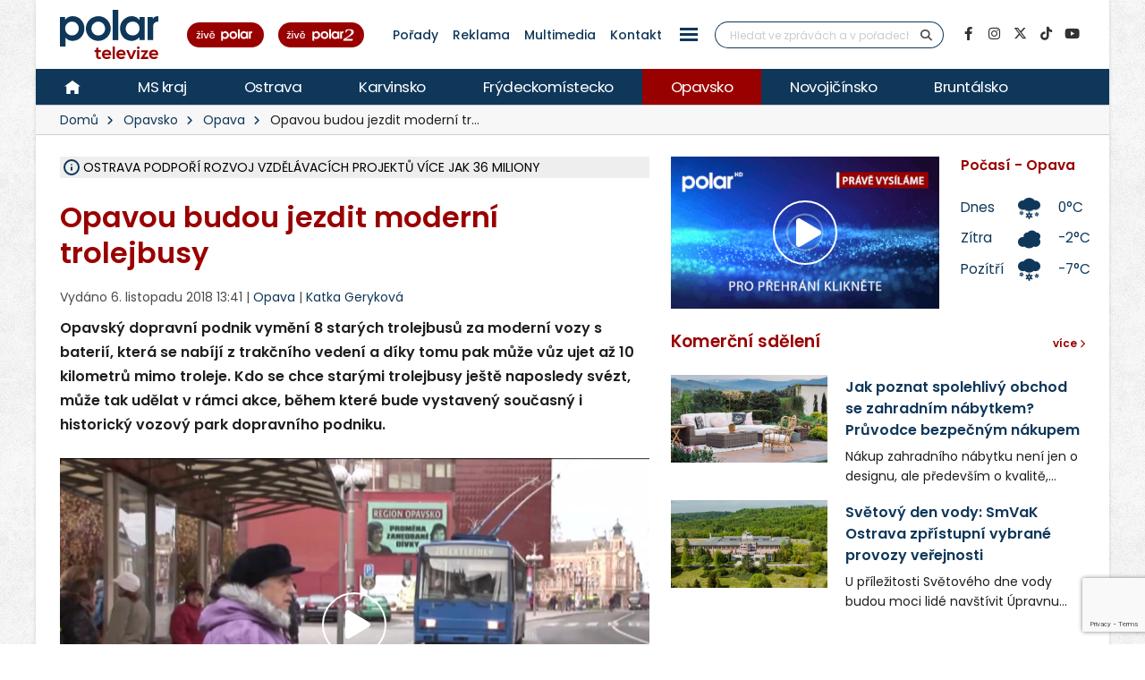

--- FILE ---
content_type: text/html; charset=UTF-8
request_url: https://polar.cz/zpravy/opavsko/opava/11000014547/opavou-budou-jezdit-moderni-trolejbusy
body_size: 43034
content:
<!DOCTYPE html><html lang="cs" class="boxed">
<head>
    <meta charset="utf-8">
    <meta http-equiv="X-UA-Compatible" content="IE=edge">
    <title>Opavou budou jezdit moderní trolejbusy | Opava | Zprávy | POLAR - Moravskoslezská regionální televize</title>            <meta name="description" content="Opavský dopravní podnik vymění 8 starých trolejbusů za moderní vozy s baterií, která se nabíjí z trakčního vedení a díky tomu pak může  vůz ujet až 10 kilometrů mimo troleje. Kdo se chce starými trolejbusy ještě naposledy svézt, může tak udělat v rámci akce, během které bude  vystavený současný i historický vozový park dopravního podniku. Opava, Opavsko">
<meta name="keywords" content="Opavou budou jezdit moderní trolejbusy, Opava, Opavsko">
<meta name="news_keywords" content="Opavou budou jezdit moderní trolejbusy, Opava, Opavsko">
<meta name="szn:very_local_content" content="true">
<meta property="og:title" content="Opavou budou jezdit moderní trolejbusy | Opava | Zprávy | POLAR - Moravskoslezská regionální televize">
<meta property="og:description" content="Opavský dopravní podnik vymění 8 starých trolejbusů za moderní vozy s baterií, která se nabíjí z trakčního vedení a díky tomu pak může  vůz ujet až 10 kilometrů mimo troleje. Kdo se chce starými trolejbusy ještě naposledy svézt, může tak udělat v rámci akce, během které bude  vystavený současný i historický vozový park dopravního podniku. Opava, Opavsko">
<meta property="og:url" content="https://polar.cz/zpravy/opavsko/opava/11000014547/opavou-budou-jezdit-moderni-trolejbusy">
<meta property="og:type" content="article">
<meta property="article:author" content="Katka Geryková">
<meta property="article:publisher" content="POLAR televize Ostrava, s.r.o.">
<meta property="article:published" content="2018-11-06 13:41:00">
<meta property="article:section" content="News">
<meta property="og:image" content="https://polar.cz/data/gallery/modules/polar/news/articles/videos/20181106135332_288/715x402.jpg?ver=20181106135334">
<meta property="og:image:secure_url" content="https://polar.cz/data/gallery/modules/polar/news/articles/videos/20181106135332_288/715x402.jpg?ver=20181106135334">
<meta property="og:image:width" content="715">
<meta property="og:image:height" content="402">
<meta name="author" content="POLAR televize Ostrava">
<meta name="viewport" content="width=device-width, initial-scale=1, minimum-scale=1.0, shrink-to-fit=no">
<meta name="application-name" content="POLAR - Moravskoslezská regionální televize">
<meta name="apple-mobile-web-app-title" content="POLAR - Moravskoslezská regionální televize">
<meta name="msapplication-config" content="/img/web/icon/browserconfig.xml">
<meta name="theme-color" content="#0f385a">
<meta name="googlebot" content="index, follow">
<meta name="robots" content="index, follow">        <link href="/vendor/web/video-js/video-js.min.css" media="screen" rel="stylesheet" type="text/css">
<link href="/vendor/web/video-js/theme/custom/index.css?ver=11" media="screen" rel="stylesheet" type="text/css">
<link href="/vendor/web/video-js/plugin/silvermine-videojs-quality-selector/quality-selector.css?ver=9" media="screen" rel="stylesheet" type="text/css">
<link href="/img/web/icon/apple-touch-icon.png" rel="apple-touch-icon" sizes="180x180">
<link href="/img/web/icon/favicon-32x32.png" rel="icon" type="image/png" sizes="32x32">
<link href="/img/web/icon/favicon-16x16.png" rel="icon" type="image/png" sizes="16x16">
<link href="/img/web/icon/site.webmanifest" rel="manifest">
<link href="/img/web/icon/safari-pinned-tab.svg" rel="mask-icon" color="#0f385a">
<link href="/img/web/icon/favicon.ico" rel="shortcut icon">
<link href="/vendor/web/font-google/css/font-google.min.css?ver=0.1" media="screen" rel="stylesheet" type="text/css">
<link href="/vendor/web/bootstrap/css/bootstrap.min.css?ver=0.1" media="screen" rel="stylesheet" type="text/css">
<link href="/vendor/web/font-awesome/css/all.min.css?ver=0.2" media="screen" rel="stylesheet" type="text/css">
<link href="/vendor/web/animate/css/animate.min.css?ver=0.1" media="screen" rel="stylesheet" type="text/css">
<link href="/vendor/web/simple-line-icons/css/simple-line-icons.min.css?ver=0.1" media="screen" rel="stylesheet" type="text/css">
<link href="/vendor/web/owl-carousel/css/owl-carousel.min.css?ver=0.1" media="screen" rel="stylesheet" type="text/css">
<link href="/vendor/web/owl-carousel/css/owl-theme.default.min.css?ver=0.1" media="screen" rel="stylesheet" type="text/css">
<link href="/vendor/web/pnotify/css/pnotify.min.css?ver=0.1" media="screen" rel="stylesheet" type="text/css">
<link href="/vendor/porto-admin/css/theme-admin-extension.min.css" media="screen" rel="stylesheet" type="text/css">
<link href="/css/admin/skin/theme-admin-extension.min.css" media="screen" rel="stylesheet" type="text/css">
<link href="/vendor/porto/css/theme.min.css?ver=0.0.1" media="screen" rel="stylesheet" type="text/css">
<link href="/vendor/porto/css/theme-elements.min.css?ver=0.0.1" media="screen" rel="stylesheet" type="text/css">
<link href="/vendor/porto/css/theme-blog.min.css?ver=0.0.1" media="screen" rel="stylesheet" type="text/css">
<link href="/css/web/skin/skin.min.css?ver=0.0.2" media="screen" rel="stylesheet" type="text/css">
<link href="/css/web/custom.min.css?ver=0.3.7" media="screen" rel="stylesheet" type="text/css">
<link href="/css/web/print.css?ver=0.5" media="print" rel="stylesheet" type="text/css">            <script  src="/vendor/web/jquery/js/jquery.min.js?ver=0.1"></script>
        <script  src="/vendor/web/modernizr/js/modernizr.min.js?ver=0.1"></script>
        <script  src="/js/web/custom.min.js?ver=0.0.9"></script>
        <script  id="ssp-script" defer="defer" src="https://ssp.imedia.cz/static/js/ssp.js"></script>
        <script >
            //<!--
            var sspScript = document.getElementById("ssp-script");
	
			sspScript.addEventListener("load", function() {
				sssp.config({
					source: "media"
				});
				sssp.getAdsByTags();
	
				// Pokud prijde navstevnik ze seznam.cz, zobrazime layout siroky 1080px
				if (sssp.displaySeznamAds()) {
	
					var element = document.createElement("link");
					element.setAttribute("rel", "stylesheet");
					element.setAttribute("type", "text/css");
					element.setAttribute("href", "/css/web/seznam.css?ver=1.2");
					document.getElementsByTagName("head")[0].appendChild(element);
	
					// změnšíme pole pro vyhledávání
					$(".simple-search.input-group").addClass("custom-slim");
				}
			});
            //-->
        </script>    </head>

<body>	<!-- class="loading-overlay-showing" data-loading-overlay data-plugin-options="{'hideDelay': 150, 'effect': 'default'}" -->
    <!--<div class="loading-overlay">
        <div class="bounce-loader">
            <div class="bounce1"></div>
            <div class="bounce2"></div>
            <div class="bounce3"></div>
        </div>
    </div>-->

        
<div id="bannerLeaderboardPlace"></div>

<div id="ssp-zone-151865"></div>

<script>
    var sspScript = document.getElementById('ssp-script');
    sspScript.addEventListener('load', function() {
        var elBannerLeaderboard = document.getElementById('bannerLeaderboardPlace');
        var htmlBannerLeaderboard = "";
        if (sssp.displaySeznamAds()) {
            var brandedZones = [];
            if (window.innerWidth >= 1366) {
                document.body.insertAdjacentHTML('afterbegin', '<div id="ssp-zone-151865-branding"></div>');
                brandedZones.push({
                    "zoneId": 151865,
                    "width": 2000,
                    "height": 1400,
                    "id": "ssp-zone-151865",
                    "elements": [
                        {id: "ssp-zone-151865-branding", width: 2000, height: 1400}
                    ]
                });
            }
            sssp.getAds(brandedZones);

            /* Stara seznam reklama (Leaderboard) bez brandingu
            if (window.innerWidth > 767) {
                htmlBannerTop =
                    "<div class=\"row\">" +
                        "<div class=\"col-md-12\">" +
                            "<div id=\"p1\" data-szn-ssp-ad='{\"zoneId\": 151865, \"width\": 2000, \"height\": 1400}' style=\"margin: 0 auto;\"></div>" +
                        "</div>" +
                    "</div>";
                elBannerTop.insertAdjacentHTML("beforeend", htmlBannerTop);
            }*/
        } else {
            if (window.innerWidth > 767) {
                            }
        }
    });
</script>
    <div class="body border-top-0">
        <header id="header" class="header-no-border-bottom">
            <div class="header-body">
                <div class="header-container container container-md-fluid">
                    <div class="header-row">
                        <div class="header-column flex-grow-0 justify-content-center">
                            <button class="btn header-btn-collapse-nav text-secondary bg-white h-100 ms-0 me-2 collapsed" data-bs-toggle="collapse"
                                    data-bs-target=".header-nav-main">
                                <i class="fa fa-bars text-7"></i>
                            </button>
                        </div>
                        <div class="header-column flex-grow-0 align-items-start me-2 me-md-4 py-0">
                            <div class="header-logo">
								
																	<a href="/">
										<img alt="POLAR - Moravskoslezská regionální televize" src="/img/web/logo.svg">
									</a>
								                            </div>
                        </div>

                        <!-- submenu - horní menu desktop -->
                        <div class="header-column align-self-center d-none d-lg-block">
                            <nav class="header-nav-top">
                                <li class="nav-item nav-item-anim-icon"><a class=" text-secondary text-hover-primary text-3 nav-link text-decoration-none line-height-3 font-weight-500 px-1 px-md-2 " href="/hd" title="" target=""><img src="/img/web/layout/header/zive-polar.svg" alt="" /></a></li><li class="nav-item nav-item-anim-icon"><a class=" text-secondary text-hover-primary text-3 nav-link text-decoration-none line-height-3 font-weight-500 px-1 px-md-2 " href="/polar2" title="" target=""><img src="/img/web/layout/header/zive-polar2.svg" class="me-3" alt="" /></a></li><li class="nav-item nav-item-anim-icon"><a id="menuProgramShowWeb" class="text-secondary text-hover-primary text-3 nav-link text-decoration-none line-height-3 font-weight-500 px-1 px-md-2" href="/porady" title="Pořady" target="">Pořady</a></li><li class="nav-item nav-item-anim-icon"><a class=" text-secondary text-hover-primary text-3 nav-link text-decoration-none line-height-3 font-weight-500 px-1 px-md-2 " href="/reklama" title="" target="">Reklama</a></li><li class="nav-item nav-item-anim-icon"><a class=" text-secondary text-hover-primary text-3 nav-link text-decoration-none line-height-3 font-weight-500 px-1 px-md-2 " href="https://multimedia.polar.cz/" title="" target="_blank">Multimedia</a></li><li class="nav-item nav-item-anim-icon"><a class=" text-secondary text-hover-primary text-3 nav-link text-decoration-none line-height-3 font-weight-500 px-1 px-md-2 " href="/kontakt" title="" target="">Kontakt</a></li><li class="nav-item dropdown d-none d-sm-block"><a id="menuPageWeb-15" class="nav-link dropdown-toggle text-secondary text-hover-primary text-3 nav-link text-decoration-none line-height-3 font-weight-500 px-1 px-md-2  p-0" href="#" title="" role="button" data-bs-toggle="dropdown"  rel="nofollow"><button class="btn sidenav-1"><div class="animated-icon2"><span></span><span></span><span></span><span></span></div></button></a><ul class="dropdown-menu"><li><a id="webElection2025Index" class="dropdown-item " href="/volby" title="Volby 2025" target="">Volby 2025</a></li><li><a id="menuTriptipWeb" class="dropdown-item " href="/kam-vyrazit" title="Kam vyrazit" target="">Kam vyrazit</a></li><li><a id="menuJobWeb" class="dropdown-item " href="/nabidka-prace" title="Nabídka práce" target="">Nabídka práce</a></li><li><a id="menuCameraWeb" class="dropdown-item " href="/kamery" title="Kamery" target="">Kamery</a></li><li><a id="menuPrWeb" class="dropdown-item " href="/zpravy/pr-clanky" title="Komerční sdělení" target="">Komerční sdělení</a></li><li><a id="menuProgramWeb" class="dropdown-item " href="/program" title="TV program" target="">TV program</a></li><li><a id="menuPageWeb-20" class="dropdown-item " href="/hbbtv" title="HbbTV" target="">HbbTV</a></li><li><a id="menuPageWeb-14" class="dropdown-item " href="/jak-naladit" title="Jak naladit" target="">Jak naladit</a></li></ul></li>                            </nav>
                        </div>

                        <!-- Horní hlavička mobily -->
                        <div class="header-row d-lg-none p-relative d-flex justify-content-end">
                            <div class="header-column flex-grow-0 align-self-center me-2 me-md-3 z-index-2">
                                <nav class="header-nav-top">
                                    <li class="nav-item nav-item-anim-icon"><a class=" text-secondary text-hover-primary text-3 nav-link text-decoration-none line-height-3 font-weight-500 px-1 px-md-2 " href="/hd" title="" target=""><img src="/img/web/layout/header/zive-polar-small.svg" alt="" /></a></li><li class="nav-item nav-item-anim-icon"><a class="hide-xs text-secondary text-hover-primary text-3 nav-link text-decoration-none line-height-3 font-weight-500 px-1 px-md-2 " href="/polar2" title="" target=""><img src="/img/web/layout/header/zive-polar2-small.svg" alt="" /></a></li>                                </nav>
                            </div>
                            <div class="header-column flex-grow-0 align-self-center me-5 me-5-custom pe-2 z-index-2">
                                <a href="https://www.facebook.com/televize.polar" target="_blank" class="text-secondary hide-xs-2">
                                    <i class="fab fa-facebook-f text-7"></i>
                                </a>
                            </div>
                            <div class="header-row p-absolute right-0 w-100 justify-content-end align-self-center me-3">
                                <div class="header-nav-features w-100 ps-2">
                                    <div class="header-nav-features-search-reveal-container justify-content-end">
                                        <div class="header-nav-feature header-nav-features-search header-nav-features-search-reveal d-inline-flex w-100">
                                            <form class="searchForm w-100" role="search" action="/hledani" method="get">
                                                <div class="simple-search input-group bg-white w-100 z-index-3">
                                                    <input class="form-control search" name="q" type="text" value=""
                                                           placeholder="Hledat ve zprávách a v pořadech" required minlength="3">
                                                    <button class="btn" type="submit">
                                                        <i class="fa fa-search header-nav-top-icon text-6 text-secondary"></i>
                                                    </button>
                                                </div>
                                            </form>
                                            <a href="#" class="header-nav-features-search-show-icon"><i
                                                        class="fas fa-search header-nav-top-icon text-6 text-secondary"></i></a>
                                            <a href="#" class="header-nav-features-search-hide-icon"><i
                                                        class="fas fa-times header-nav-top-icon text-secondary"></i></a>
                                        </div>
                                    </div>
                                </div>
                            </div>
                        </div>
                        <!-- END Horní hlavička mobily -->

                        <div class="header-column align-self-center d-none d-lg-block">
                            <div class="header-nav-features header-nav-features-no-border header-nav-features-md-show-border justify-content-end px-0 mx-0">
                                <form class="searchForm" action="/hledani" method="get">
                                    <div class="simple-search input-group line-height-1">
                                        <input class="form-control search" name="q" type="text" value="" placeholder="Hledat ve zprávách a v pořadech" required
                                               minlength="3">
                                        <button class="btn btn-rounded" type="submit">
                                            <i class="fa fa-search header-nav-top-icon"></i>
                                        </button>
                                    </div>
                                </form>
                            </div>
                        </div>
                        <div class="header-column align-self-center flex-row justify-content-end d-none d-xl-flex">
                            <ul class="social-icons">
                                <li class="social-icons-facebook">
                                    <a href="https://www.facebook.com/televize.polar" target="_blank" data-placement="bottom" data-tooltip title="Facebook" class="text-secondary text-hover-light" onclick="ga('send', 'event', 'soc-fb');">
                                        <i class="fab fa-facebook-f"></i>
                                    </a>
                                </li>
                                <li class="social-icons-instagram">
                                    <a href="https://www.instagram.com/televize.polar/" target="_blank" data-placement="bottom" data-tooltip title="Instagram" class="text-secondary text-hover-light" onclick="ga('send', 'event', 'soc-ig');">
                                        <i class="fab fa-instagram"></i>
                                    </a>
                                </li>
                                <li class="social-icons-twitter">
                                    <a href="https://twitter.com/Televize_Polar" target="_blank" data-placement="bottom" data-tooltip title="Platforma X" class="text-secondary text-hover-light" onclick="ga('send', 'event', 'soc-twitter');">
                                        <i class="fab fa-x-twitter"></i>
                                    </a>
                                </li>
								<li class="social-icons-tiktok">
                                    <a href="https://www.tiktok.com/@televize.polar" target="_blank" data-placement="bottom" data-tooltip title="TikTok" class="text-secondary text-hover-light" onclick="ga('send', 'event', 'soc-tiktok');">
                                        <i class="fab fa-tiktok"></i>
                                    </a>
                                </li>
                                <li class="social-icons-youtube">
                                    <a href="https://www.youtube.com/user/polarostrava" target="_blank" data-placement="bottom" data-tooltip title="YouTube" class="text-secondary text-hover-light">
                                        <i class="fab fa-youtube"></i>
                                    </a>
                                </li>
                            </ul>
                        </div>
                    </div>
                </div>

                <div class="header-container header-nav header-nav-bar p-0 border-bottom border-color-ccc">
                    <div class="container-fluid gx-0">
                        <!-- Mobily - Menu regionů v posuvné liště -->
                        <div class="mobile_menu d-lg-none">
                            <nav class="d-flex">
                                <ul class="nav nav-pills mobile-menu" id="mainNav"><li id="menuHome" class="d-none d-lg-flex align-self-lg-center ms-0"><a class="d-flex align-items-center text-4 font-weight-normal bg-hover-primary text-hover-light text-no-uppercase nav-link text-light " href="/" target=""><img src="/img/web/layout/header/home.svg" alt="" /></a></li><li id="region-all" class=""><a class="d-flex align-items-center text-4 font-weight-normal bg-hover-primary text-hover-light text-no-uppercase nav-link text-light " href="/zpravy" target="">MS kraj</a></li><li class="dropdown"><a id="region-ostrava" class="dropdown-item dropdown-toggle d-flex align-items-center text-4 font-weight-normal bg-hover-primary text-hover-light text-no-uppercase nav-link text-light " href="/zpravy/ostrava" title="Ostrava" target="">Ostrava</a><ul class="dropdown-menu"><li class=""><a id="city-ostrava-mesto" class="dropdown-item text-2" href="/zpravy/ostrava/ostrava-mesto" title="Ostrava-město" target="">Ostrava-město</a></li><li class=""><a id="city-ostrava-jih" class="dropdown-item text-2" href="/zpravy/ostrava/ostrava-jih" title="Ostrava-Jih" target="">Ostrava-Jih</a></li><li class=""><a id="city-ostrava-poruba" class="dropdown-item text-2" href="/zpravy/ostrava/ostrava-poruba" title="Ostrava-Poruba" target="">Ostrava-Poruba</a></li><li class=""><a id="city-slezska-ostrava" class="dropdown-item text-2" href="/zpravy/ostrava/slezska-ostrava" title="Ostrava-Slezská Ostrava" target="">Ostrava-Slezská Ostrava</a></li><li class=""><a id="city-ostrava-centrum" class="dropdown-item text-2" href="/zpravy/ostrava/ostrava-centrum" title="Ostrava-Centrum" target="">Ostrava-Centrum</a></li><li class=""><a id="city-ostrava-vitkovice" class="dropdown-item text-2" href="/zpravy/ostrava/ostrava-vitkovice" title="Ostrava-Vítkovice" target="">Ostrava-Vítkovice</a></li><li class=""><a id="city-ostrava-marianske-hory" class="dropdown-item text-2" href="/zpravy/ostrava/ostrava-marianske-hory" title="Ostrava-Mariánské hory" target="">Ostrava-Mariánské hory</a></li><li class=""><a id="city-ostrava-svinov" class="dropdown-item text-2" href="/zpravy/ostrava/ostrava-svinov" title="Ostrava-Svinov" target="">Ostrava-Svinov</a></li></ul></li><li class="dropdown"><a id="region-karvinsko" class="dropdown-item dropdown-toggle d-flex align-items-center text-4 font-weight-normal bg-hover-primary text-hover-light text-no-uppercase nav-link text-light " href="/zpravy/karvinsko" title="Karvinsko" target="">Karvinsko</a><ul class="dropdown-menu"><li class=""><a id="city-havirov" class="dropdown-item text-2" href="/zpravy/karvinsko/havirov" title="Havířov" target="">Havířov</a></li><li class=""><a id="city-karvina" class="dropdown-item text-2" href="/zpravy/karvinsko/karvina" title="Karviná" target="">Karviná</a></li><li class=""><a id="city-orlova" class="dropdown-item text-2" href="/zpravy/karvinsko/orlova" title="Orlová" target="">Orlová</a></li><li class=""><a id="city-rychvald" class="dropdown-item text-2" href="/zpravy/karvinsko/rychvald" title="Rychvald" target="">Rychvald</a></li><li class=""><a id="city-stonava" class="dropdown-item text-2" href="/zpravy/karvinsko/stonava" title="Stonava" target="">Stonava</a></li><li class=""><a id="city-horni-sucha" class="dropdown-item text-2" href="/zpravy/karvinsko/horni-sucha" title="Horní Suchá" target="">Horní Suchá</a></li><li class=""><a id="city-terlicko" class="dropdown-item text-2" href="/zpravy/karvinsko/terlicko" title="Těrlicko" target="">Těrlicko</a></li><li class=""><a id="city-dolni-lutyne" class="dropdown-item text-2" href="/zpravy/karvinsko/dolni-lutyne" title="Dolní Lutyně" target="">Dolní Lutyně</a></li><li class=""><a id="city-albrechtice" class="dropdown-item text-2" href="/zpravy/karvinsko/albrechtice" title="Albrechtice" target="">Albrechtice</a></li><li class=""><a id="city-detmarovice" class="dropdown-item text-2" href="/zpravy/karvinsko/detmarovice" title="Dětmarovice" target="">Dětmarovice</a></li></ul></li><li class="dropdown"><a id="region-frydeckomistecko" class="dropdown-item dropdown-toggle d-flex align-items-center text-4 font-weight-normal bg-hover-primary text-hover-light text-no-uppercase nav-link text-light " href="/zpravy/frydeckomistecko" title="Frýdeckomístecko" target="">Frýdeckomístecko</a><ul class="dropdown-menu"><li class=""><a id="city-frydek-mistek" class="dropdown-item text-2" href="/zpravy/frydeckomistecko/frydek-mistek" title="Frýdek-Místek" target="">Frýdek-Místek</a></li><li class=""><a id="city-frydlant-nad-ostravici" class="dropdown-item text-2" href="/zpravy/frydeckomistecko/frydlant-nad-ostravici" title="Frýdlant nad Ostravicí" target="">Frýdlant nad Ostravicí</a></li><li class=""><a id="city-palkovice" class="dropdown-item text-2" href="/zpravy/frydeckomistecko/palkovice" title="Palkovice" target="">Palkovice</a></li><li class=""><a id="city-celadna" class="dropdown-item text-2" href="/zpravy/frydeckomistecko/celadna" title="Čeladná" target="">Čeladná</a></li><li class=""><a id="city-nosovice" class="dropdown-item text-2" href="/zpravy/frydeckomistecko/nosovice" title="Nošovice" target="">Nošovice</a></li><li class=""><a id="city-jablunkov" class="dropdown-item text-2" href="/zpravy/frydeckomistecko/jablunkov" title="Jablunkov" target="">Jablunkov</a></li><li class=""><a id="city-janovice" class="dropdown-item text-2" href="/zpravy/frydeckomistecko/janovice" title="Janovice" target="">Janovice</a></li><li class=""><a id="city-navsi" class="dropdown-item text-2" href="/zpravy/frydeckomistecko/navsi" title="Návsí" target="">Návsí</a></li><li class=""><a id="city-dobra" class="dropdown-item text-2" href="/zpravy/frydeckomistecko/dobra" title="Dobrá" target="">Dobrá</a></li></ul></li><li class="dropdown"><a id="region-opavsko" class="dropdown-item dropdown-toggle d-flex align-items-center text-4 font-weight-normal bg-hover-primary text-hover-light text-no-uppercase nav-link text-light active" href="/zpravy/opavsko" title="Opavsko" target="">Opavsko</a><ul class="dropdown-menu"><li class="active"><a id="city-opava" class="dropdown-item text-2" href="/zpravy/opavsko/opava" title="Opava" target="">Opava</a></li></ul></li><li class="dropdown"><a id="region-novojicinsko" class="dropdown-item dropdown-toggle d-flex align-items-center text-4 font-weight-normal bg-hover-primary text-hover-light text-no-uppercase nav-link text-light " href="/zpravy/novojicinsko" title="Novojičínsko" target="">Novojičínsko</a><ul class="dropdown-menu"><li class=""><a id="city-novy-jicin" class="dropdown-item text-2" href="/zpravy/novojicinsko/novy-jicin" title="Nový Jičín" target="">Nový Jičín</a></li><li class=""><a id="city-studenka" class="dropdown-item text-2" href="/zpravy/novojicinsko/studenka" title="Studénka" target="">Studénka</a></li><li class=""><a id="city-odry" class="dropdown-item text-2" href="/zpravy/novojicinsko/odry" title="Odry" target="">Odry</a></li><li class=""><a id="city-fulnek" class="dropdown-item text-2" href="/zpravy/novojicinsko/fulnek" title="Fulnek" target="">Fulnek</a></li><li class=""><a id="city-bilovec" class="dropdown-item text-2" href="/zpravy/novojicinsko/bilovec" title="Bílovec" target="">Bílovec</a></li></ul></li><li class="dropdown"><a id="region-bruntalsko" class="dropdown-item dropdown-toggle d-flex align-items-center text-4 font-weight-normal bg-hover-primary text-hover-light text-no-uppercase nav-link text-light " href="/zpravy/bruntalsko" title="Bruntálsko" target="">Bruntálsko</a><ul class="dropdown-menu"><li class=""><a id="city-bruntal" class="dropdown-item text-2" href="/zpravy/bruntalsko/bruntal" title="Bruntál" target="">Bruntál</a></li></ul></li></ul>                            </nav>
                        </div>
                        <div class="header-nav-main header-nav-main-effect-1 header-nav-main-sub-effect-1 collapse">
                            <div class="d-flex">
                                <!-- Desktop hlavní menu regiony -->
                                <div class="d-none d-lg-flex">
                                    <nav class="">
                                        <ul class="nav nav-pills" id="mainNav"><li id="menuHome" class="d-none d-lg-flex align-self-lg-center ms-0"><a class="d-flex align-items-center text-4 font-weight-normal bg-hover-primary text-hover-light text-no-uppercase nav-link text-light " href="/" target=""><img src="/img/web/layout/header/home.svg" alt="" /></a></li><li id="region-all" class=""><a class="d-flex align-items-center text-4 font-weight-normal bg-hover-primary text-hover-light text-no-uppercase nav-link text-light " href="/zpravy" target="">MS kraj</a></li><li class="dropdown"><a id="region-ostrava" class="dropdown-item dropdown-toggle d-flex align-items-center text-4 font-weight-normal bg-hover-primary text-hover-light text-no-uppercase nav-link text-light " href="/zpravy/ostrava" title="Ostrava" target="">Ostrava</a><ul class="dropdown-menu"><li class=""><a id="city-ostrava-mesto" class="dropdown-item text-2" href="/zpravy/ostrava/ostrava-mesto" title="Ostrava-město" target="">Ostrava-město</a></li><li class=""><a id="city-ostrava-jih" class="dropdown-item text-2" href="/zpravy/ostrava/ostrava-jih" title="Ostrava-Jih" target="">Ostrava-Jih</a></li><li class=""><a id="city-ostrava-poruba" class="dropdown-item text-2" href="/zpravy/ostrava/ostrava-poruba" title="Ostrava-Poruba" target="">Ostrava-Poruba</a></li><li class=""><a id="city-slezska-ostrava" class="dropdown-item text-2" href="/zpravy/ostrava/slezska-ostrava" title="Ostrava-Slezská Ostrava" target="">Ostrava-Slezská Ostrava</a></li><li class=""><a id="city-ostrava-centrum" class="dropdown-item text-2" href="/zpravy/ostrava/ostrava-centrum" title="Ostrava-Centrum" target="">Ostrava-Centrum</a></li><li class=""><a id="city-ostrava-vitkovice" class="dropdown-item text-2" href="/zpravy/ostrava/ostrava-vitkovice" title="Ostrava-Vítkovice" target="">Ostrava-Vítkovice</a></li><li class=""><a id="city-ostrava-marianske-hory" class="dropdown-item text-2" href="/zpravy/ostrava/ostrava-marianske-hory" title="Ostrava-Mariánské hory" target="">Ostrava-Mariánské hory</a></li><li class=""><a id="city-ostrava-svinov" class="dropdown-item text-2" href="/zpravy/ostrava/ostrava-svinov" title="Ostrava-Svinov" target="">Ostrava-Svinov</a></li></ul></li><li class="dropdown"><a id="region-karvinsko" class="dropdown-item dropdown-toggle d-flex align-items-center text-4 font-weight-normal bg-hover-primary text-hover-light text-no-uppercase nav-link text-light " href="/zpravy/karvinsko" title="Karvinsko" target="">Karvinsko</a><ul class="dropdown-menu"><li class=""><a id="city-havirov" class="dropdown-item text-2" href="/zpravy/karvinsko/havirov" title="Havířov" target="">Havířov</a></li><li class=""><a id="city-karvina" class="dropdown-item text-2" href="/zpravy/karvinsko/karvina" title="Karviná" target="">Karviná</a></li><li class=""><a id="city-orlova" class="dropdown-item text-2" href="/zpravy/karvinsko/orlova" title="Orlová" target="">Orlová</a></li><li class=""><a id="city-rychvald" class="dropdown-item text-2" href="/zpravy/karvinsko/rychvald" title="Rychvald" target="">Rychvald</a></li><li class=""><a id="city-stonava" class="dropdown-item text-2" href="/zpravy/karvinsko/stonava" title="Stonava" target="">Stonava</a></li><li class=""><a id="city-horni-sucha" class="dropdown-item text-2" href="/zpravy/karvinsko/horni-sucha" title="Horní Suchá" target="">Horní Suchá</a></li><li class=""><a id="city-terlicko" class="dropdown-item text-2" href="/zpravy/karvinsko/terlicko" title="Těrlicko" target="">Těrlicko</a></li><li class=""><a id="city-dolni-lutyne" class="dropdown-item text-2" href="/zpravy/karvinsko/dolni-lutyne" title="Dolní Lutyně" target="">Dolní Lutyně</a></li><li class=""><a id="city-albrechtice" class="dropdown-item text-2" href="/zpravy/karvinsko/albrechtice" title="Albrechtice" target="">Albrechtice</a></li><li class=""><a id="city-detmarovice" class="dropdown-item text-2" href="/zpravy/karvinsko/detmarovice" title="Dětmarovice" target="">Dětmarovice</a></li></ul></li><li class="dropdown"><a id="region-frydeckomistecko" class="dropdown-item dropdown-toggle d-flex align-items-center text-4 font-weight-normal bg-hover-primary text-hover-light text-no-uppercase nav-link text-light " href="/zpravy/frydeckomistecko" title="Frýdeckomístecko" target="">Frýdeckomístecko</a><ul class="dropdown-menu"><li class=""><a id="city-frydek-mistek" class="dropdown-item text-2" href="/zpravy/frydeckomistecko/frydek-mistek" title="Frýdek-Místek" target="">Frýdek-Místek</a></li><li class=""><a id="city-frydlant-nad-ostravici" class="dropdown-item text-2" href="/zpravy/frydeckomistecko/frydlant-nad-ostravici" title="Frýdlant nad Ostravicí" target="">Frýdlant nad Ostravicí</a></li><li class=""><a id="city-palkovice" class="dropdown-item text-2" href="/zpravy/frydeckomistecko/palkovice" title="Palkovice" target="">Palkovice</a></li><li class=""><a id="city-celadna" class="dropdown-item text-2" href="/zpravy/frydeckomistecko/celadna" title="Čeladná" target="">Čeladná</a></li><li class=""><a id="city-nosovice" class="dropdown-item text-2" href="/zpravy/frydeckomistecko/nosovice" title="Nošovice" target="">Nošovice</a></li><li class=""><a id="city-jablunkov" class="dropdown-item text-2" href="/zpravy/frydeckomistecko/jablunkov" title="Jablunkov" target="">Jablunkov</a></li><li class=""><a id="city-janovice" class="dropdown-item text-2" href="/zpravy/frydeckomistecko/janovice" title="Janovice" target="">Janovice</a></li><li class=""><a id="city-navsi" class="dropdown-item text-2" href="/zpravy/frydeckomistecko/navsi" title="Návsí" target="">Návsí</a></li><li class=""><a id="city-dobra" class="dropdown-item text-2" href="/zpravy/frydeckomistecko/dobra" title="Dobrá" target="">Dobrá</a></li></ul></li><li class="dropdown"><a id="region-opavsko" class="dropdown-item dropdown-toggle d-flex align-items-center text-4 font-weight-normal bg-hover-primary text-hover-light text-no-uppercase nav-link text-light active" href="/zpravy/opavsko" title="Opavsko" target="">Opavsko</a><ul class="dropdown-menu"><li class="active"><a id="city-opava" class="dropdown-item text-2" href="/zpravy/opavsko/opava" title="Opava" target="">Opava</a></li></ul></li><li class="dropdown"><a id="region-novojicinsko" class="dropdown-item dropdown-toggle d-flex align-items-center text-4 font-weight-normal bg-hover-primary text-hover-light text-no-uppercase nav-link text-light " href="/zpravy/novojicinsko" title="Novojičínsko" target="">Novojičínsko</a><ul class="dropdown-menu"><li class=""><a id="city-novy-jicin" class="dropdown-item text-2" href="/zpravy/novojicinsko/novy-jicin" title="Nový Jičín" target="">Nový Jičín</a></li><li class=""><a id="city-studenka" class="dropdown-item text-2" href="/zpravy/novojicinsko/studenka" title="Studénka" target="">Studénka</a></li><li class=""><a id="city-odry" class="dropdown-item text-2" href="/zpravy/novojicinsko/odry" title="Odry" target="">Odry</a></li><li class=""><a id="city-fulnek" class="dropdown-item text-2" href="/zpravy/novojicinsko/fulnek" title="Fulnek" target="">Fulnek</a></li><li class=""><a id="city-bilovec" class="dropdown-item text-2" href="/zpravy/novojicinsko/bilovec" title="Bílovec" target="">Bílovec</a></li></ul></li><li class="dropdown"><a id="region-bruntalsko" class="dropdown-item dropdown-toggle d-flex align-items-center text-4 font-weight-normal bg-hover-primary text-hover-light text-no-uppercase nav-link text-light " href="/zpravy/bruntalsko" title="Bruntálsko" target="">Bruntálsko</a><ul class="dropdown-menu"><li class=""><a id="city-bruntal" class="dropdown-item text-2" href="/zpravy/bruntalsko/bruntal" title="Bruntál" target="">Bruntál</a></li></ul></li></ul>                                    </nav>
                                </div>

                                <!-- Mobily Hamburger menu - levý sloupec + pravý sloupec -->
                                <div class="d-lg-none regions">
                    <nav class="">
                        <ul class="nav nav-pills" id=""><li id="menuProgramShowWeb" class=""><a class="d-flex align-items-center text-4 font-weight-normal bg-hover-primary text-hover-light text-no-uppercase nav-link text-light " href="/porady" target="">Pořady</a></li><li id="menuPageWeb-13" class=""><a class="d-flex align-items-center text-4 font-weight-normal bg-hover-primary text-hover-light text-no-uppercase nav-link text-light " href="/reklama" target="">Reklama</a></li><li id="webElection2025Index" class=""><a class="d-flex align-items-center text-4 font-weight-normal bg-hover-primary text-hover-light text-no-uppercase nav-link text-light " href="/volby" target="">Volby 2025</a></li><li id="menuPageWeb-25" class=""><a class="d-flex align-items-center text-4 font-weight-normal bg-hover-primary text-hover-light text-no-uppercase nav-link text-light " href="/kontakt" target="">Kontakt</a></li><li id="menuTriptipWeb" class=""><a class="d-flex align-items-center text-4 font-weight-normal bg-hover-primary text-hover-light text-no-uppercase nav-link text-light " href="/kam-vyrazit" target="">Kam vyrazit</a></li></ul>
                    </nav>
                </div>
                <div class="pages-mobile-menu d-lg-none w-50 float-end">
                    <nav class="">
                        <ul class="nav nav-pills mobile-ham-right" id=""><li id="menuJobWeb" class=""><a class="d-flex align-items-center text-4 font-weight-normal bg-hover-primary text-hover-light text-no-uppercase nav-link text-light " href="/nabidka-prace" target="">Nabídka práce</a></li><li id="menuCameraWeb" class=""><a class="d-flex align-items-center text-4 font-weight-normal bg-hover-primary text-hover-light text-no-uppercase nav-link text-light " href="/kamery" target="">Kamery</a></li><li id="menuPrWeb" class=""><a class="d-flex align-items-center text-4 font-weight-normal bg-hover-primary text-hover-light text-no-uppercase nav-link text-light " href="/zpravy/pr-clanky" target="">Komerční sdělení</a></li><li id="menuProgramWeb" class=""><a class="d-flex align-items-center text-4 font-weight-normal bg-hover-primary text-hover-light text-no-uppercase nav-link text-light " href="/program" target="">TV program</a></li><li id="menuPageWeb-20" class=""><a class="d-flex align-items-center text-4 font-weight-normal bg-hover-primary text-hover-light text-no-uppercase nav-link text-light " href="/hbbtv" target="">HbbTV</a></li><li id="menuPageWeb-14" class=""><a class="d-flex align-items-center text-4 font-weight-normal bg-hover-primary text-hover-light text-no-uppercase nav-link text-light " href="/jak-naladit" target="">Jak naladit</a></li></ul></nav></div>
                            </div>

                            <!-- Mobily - Přidání sociálních sítí do rozbalovacího menu dolů -->
                            <ul class="d-lg-none social-mobile-menu d-flex flex-row justify-content-center mb-2">
                                <li class="border-bottom-0 w-auto mx-1"><a href="https://www.facebook.com/televize.polar"
                                                                           class="d-flex align-self-center text-6 text-decoration-none w-auto"
                                                                           target="_blank"><i class="fab fa-facebook-f text-white"></i></a></li>
                                <li class="border-bottom-0 w-auto mx-1"><a href="https://www.instagram.com/televize.polar/"
                                                                           class="d-flex align-self-center text-6 text-decoration-none w-auto"
                                                                           target="_blank"><i class="fab fa-instagram text-white"></i></a></li>
                                <li class="border-bottom-0 w-auto mx-1"><a href="https://twitter.com/Televize_Polar"
                                                                           class="d-flex align-self-center text-6 text-decoration-none w-auto"
                                                                           target="_blank"><i class="fab fa-x-twitter text-white"></i></a></li>
								<li class="border-bottom-0 w-auto mx-1"><a href="https://www.tiktok.com/@televize.polar"
                                                                           class="d-flex align-self-center text-6 text-decoration-none w-auto"
                                                                           target="_blank"><i class="fab fa-tiktok text-white"></i></a></li>
                                <li class="border-bottom-0 w-auto mx-1"><a href="https://www.youtube.com/user/polarostrava"
                                                                           class="d-flex align-self-center text-6 text-decoration-none w-auto"
                                                                           target="_blank"><i class="fab fa-youtube text-white"></i></a></li>
                                <li class="border-bottom-0 w-auto mx-1"><a href="https://polarmultimedia.cz" class="d-flex align-self-center w-auto"
                                                                           target="_blank"><img alt="POLAR multimedia"
                                                                                                src="/img/web/POLAR_multimedia_RGB_white.png"></a>
                                </li>
                            </ul>
                        </div>
                    </div>
                </div>
            </div>
        </header>

        <div role="main" class="main">
            
<script type="application/ld+json">
    {
        "@context": "https://schema.org",
        "@type": "Article",
        "headline": "Opavou budou jezdit moderní trolejbusy",
        "description": "Opavský dopravní podnik vymění 8 starých trolejbusů za moderní vozy s baterií, která se nabíjí z trakčního vedení a díky tomu pak může  vůz ujet až 10 kilometrů mimo troleje. Kdo se chce starými trolejbusy ještě naposledy svézt, může tak udělat v rámci akce, během které bude  vystavený současný i historický vozový park dopravního podniku.",
        "image": [
            {
                "@type": "ImageObject",
                "url": "https://polar.cz/data/gallery/modules/polar/news/articles/videos/20181106135332_288/seznam.jpg",
                "creditText": "Náhledové foto: Polar TV"
            }
        ],        "datePublished": "2018-11-06T13:41:00+01:00",
        "dateModified": "2018-11-06T13:53:41+01:00",
        "author": {
            "@type": "Person",
            "name": "Katka Geryková"
        },
        "contentLocation" : {
            "@type" : "Place",
            "geo": {
                "@type": "GeoCoordinates",
                "latitude": "49.9386635",
                "longitude": "17.9025707"
            }
        },
        "publisher": {
            "@type": "Organization",
            "name": "POLAR - moravskoslezská regionální televize",
            "logo": {
                "@type": "ImageObject",
                "url": "https://polar.cz/data/microformats/polar.png"
            }
        },
        "mainEntityOfPage": {
            "@type": "WebPage",
            "@id": "https://polar.cz/zpravy/opavsko/opava/11000014547/clanek"
        },
					"video": {
				"@type": "VideoObject",
				"name": "Opavou budou jezdit moderní trolejbusy",
				"description": "Opavský dopravní podnik vymění 8 starých trolejbusů za moderní vozy s baterií, která se nabíjí z trakčního vedení a díky tomu pak může  vůz ujet až 10 kilometrů mimo troleje. Kdo se chce starými trolejbusy ještě naposledy svézt, může tak udělat v rámci akce, během které bude  vystavený současný i historický vozový park dopravního podniku.",
				"thumbnailUrl": "https://polar.cz/data/gallery/modules/polar/news/articles/videos/20181106135332_288/715x402.jpg?ver=20181106135334",
				"uploadDate": "2018-11-06T13:41:00+01:00",
				"duration": "",
				"contentUrl": "https://light.polar.cz/videa/polar/zpravy/publikovano/2018/11/06/rz_11062018_opavou_budou_jezdit_moderni_trolejbusy_hq.mp4",
				"embedUrl": "https://light.polar.cz/videa/polar/zpravy/publikovano/2018/11/06/rz_11062018_opavou_budou_jezdit_moderni_trolejbusy_hq.mp4",
				"publisher": {
					"@type": "Organization",
					"name": "POLAR - moravskoslezská regionální televize",
					"logo": {
						"@type": "ImageObject",
						"url": "https://polar.cz/data/microformats/polar.png"
					}
				}
			},
		        "isFamilyFriendly": true
    }
</script>

<!-- JSON-LD pro BreadcrumbList -->
<script type="application/ld+json">
{
    "@context": "https://schema.org",
    "@type": "BreadcrumbList",
    "itemListElement": [
        {
            "@type": "ListItem",
            "position": 1,
            "name": "Domů",
            "item": "/"
        },
        {
            "@type": "ListItem",
            "position": 2,
            "name": "Opavsko",
            "item": "/zpravy/opavsko"
        },
        {
            "@type": "ListItem",
            "position": 3,
            "name": "Opava",
            "item": "/zpravy/opavsko/opava"
        },
        {
            "@type": "ListItem",
            "position": 4,
            "name": "Opavou budou jezdit moderní tr…",
            "item": "/zpravy/opavsko/opava/11000014547/opavou-budou-jezdit-moderni-trolejbusy"
        }
    ]
}</script>
<div id="twitter-wjs"></div>
<script src="https://platform.twitter.com/widgets.js" type="application/javascript"></script>

<div id="fb-root"></div>
<!--<script async defer src="https://connect.facebook.net/cs_CZ/sdk.js#xfbml=1&version=v3.2"></script>-->
<script async defer crossorigin="anonymous" src="https://connect.facebook.net/cs_CZ/sdk.js#xfbml=1&version=v18.0&appId=3700272840193138" nonce="a4Z2Pwx0"></script>

<section class="page-header page-header-modern bg-color-light-scale-1 page-header-sm mb-0 mb-lg-4">
    <div class="container">
        <div class="row">
            <div class="col-md-12 align-self-center order-1 article-detail">
                
<ul class="breadcrumb d-inline-block">
    <li>
        <a href="/" title="Domů">
            Domů        </a>
    </li>
                                            <li>
                <a href="/zpravy/opavsko" title="" class="" target="">
                    Opavsko                </a>
            </li>
                                                    <li>
                <a href="/zpravy/opavsko/opava" title="" class="" target="">
                    Opava                </a>
            </li>
                                        <li class="active">
                Opavou budou jezdit moderní tr…            </li>
            </ul>            </div>
        </div>
    </div>
</section>


<div class="container">
    <div class="row">
        <div class="col-12">
            <div id="crawl" class="mb-2 hide">
                <div id="crawlIcon">
                    Mimořádná zpráva:
                </div>
                <div class="crawl-container">
                    <div>
                        Načítám...
                    </div>
                </div>
            </div>
        </div>
    </div>
    <div class="row sticky-square">
        <div class="col-12 col-lg-7">
            <div id="ticker" class="mb-4">
                <div id="tickerIcon" class="">
                    <!--<i class="fa fa-fw fa-info text-light"></i>-->
                </div>
                <div class="ticker-container">
                    <ul>
                        <div class="ticker-active">
                            <li>
                                <span>
                                    Načítám...
                                </span>
                            </li>
                        </div>
                    </ul>>
                </div>
            </div>

            <article itemscope itemtype="https://schema.org/Article">
                <h1 itemprop="name headline" id="h1" class="text-primary text-8 font-weight-600 line-height-2 line-height-lg-3 mb-3">
                    Opavou budou jezdit moderní trolejbusy                </h1>
                <div class="text-tertiary list-inline mb-2 ">
                                                            <span itemprop="datePublished" content="2018-11-06">
                        Vydáno 6. listopadu 2018 13:41&nbsp;|
                    </span>
                    <span>
                                                <a href="/zpravy/opavsko/opava" title="Opava" itemprop="contentLocation" itemscope itemtype="https://schema.org/AdministrativeArea">
                            <span itemprop="geo" itemscope itemtype="https://schema.org/GeoCoordinates">Opava<meta itemprop="latitude" content="49.9386635" /><meta itemprop="longitude" content="17.9025707" /></span><!--
                        --></a>&nbsp;|
                    </span>
                    <span itemprop="author" itemscope itemtype="https://schema.org/Person">
                        <a class="" href="/zpravy/redaktor/katka-gerykova" title="Katka Geryková">Katka Geryková</a><!--
                    --></span><!--
                    --><!--<span>
                                        </span>-->
                </div>
                <p class="anotation mb-4" itemprop="description">
                    Opavský dopravní podnik vymění 8 starých trolejbusů za moderní vozy s baterií, která se nabíjí z trakčního vedení a díky tomu pak může  vůz ujet až 10 kilometrů mimo troleje. Kdo se chce starými trolejbusy ještě naposledy svézt, může tak udělat v rámci akce, během které bude  vystavený současný i historický vozový park dopravního podniku.                </p>
                                                    <div class="video-thumbnail" itemprop="associatedMedia image" itemscope itemtype="https://schema.org/ImageObject">
                                        <meta itemprop="width" content="715">
                                        <meta itemprop="height" content="402">
                                        <meta itemprop="url" content="https://polar.cz/data/gallery/modules/polar/news/articles/videos/20181106135332_288/715x402.jpg?ver=20181106135334">
                                                                                <video id="player0" class="player-article video-js vjs-fluid vjs-16-9 vjs-theme-fantasy" data-setup='{"src": "", "controls": true, "autoplay": false, "preload": "auto", "poster": "/data/gallery/modules/polar/news/articles/videos/20181106135332_288/715x402.jpg?ver=20181106135334"}'>
											<source src="https://light.polar.cz/videa/polar/zpravy/publikovano/2018/11/06/rz_11062018_opavou_budou_jezdit_moderni_trolejbusy_lq.mp4" type="video/mp4" label="nízká SD 576p" selected="true" />
											<source src="https://light.polar.cz/videa/polar/zpravy/publikovano/2018/11/06/rz_11062018_opavou_budou_jezdit_moderni_trolejbusy_hq.mp4" type="video/mp4" label="vysoká HD 1080p" />
                                            <p class="vjs-no-js">
                                                Váš prohlížeč nepodporuje HTML5 video. Zde je odkaz na <a href="https://light.polar.cz/videa/polar/zpravy/publikovano/2018/11/06/rz_11062018_opavou_budou_jezdit_moderni_trolejbusy_lq.mp4">video</a>.
                                            </p>
                                        </video>
                                    </div>
                                    <span class="pull-left">
                                        <i>
                                                                                    </i>
                                    </span>
                                    <div class="btn-group pull-right">
                                        <a class="btn btn-secondary btn-xs"
                                           href="/zpravy/download/47936/hq"
                                           title=""
                                           rel="nofollow">
                                            <i class="fa fa-fw fa-download"></i>
                                            Stáhnout video
                                        </a>
                                        <button class="btn btn-secondary btn-xs dropdown-toggle" type="button" id="dropdownMenuButton2" data-bs-toggle="dropdown"
                                                aria-expanded="false">
                                            <span class="caret"></span>
                                        </button>
                                        <ul class="dropdown-menu dropdown-menu-end py-0" aria-labelledby="dropdownMenuButton2">
                                            <li>
                                                <a class="dropdown-item"
                                                   href="/zpravy/download/47936/hq"
                                                   title="rz_11062018_opavou_budou_jezdit_moderni_trolejbusy_hq.mp4"
                                                   rel="nofollow">
                                                    Vysoká kvalita                                                 </a>
                                            </li>
                                            <li>
                                                <a class="dropdown-item"
                                                   href="/zpravy/download/47936/lq"
                                                   title="rz_11062018_opavou_budou_jezdit_moderni_trolejbusy_lq.mp4"
                                                   rel="nofollow">
                                                    Nízká kvalita (50 MB)                                                </a>
                                            </li>
                                        </ul>
                                    </div>
                                    <div class="clearfix my-4"></div>
                                                                <!-- reklama pod playerem -->
                
<div id="bannerArticlePlace">

</div>

<script>
    var sspScript = document.getElementById('ssp-script');
    sspScript.addEventListener('load', function() {
        var elBannerArticle = document.getElementById('bannerArticlePlace');
        var htmlBannerArticle = "";
        if (sssp.displaySeznamAds()) {
            if (window.innerWidth <= 767) {
                htmlBannerArticle =
                    "<div class=\"row my-3\">" +
                        "<div class=\"col-md-12\">" +
                            "<div id=\"p3\" data-szn-ssp-ad='{\"zoneId\": 151890, \"width\": 720, \"height\": 1280}' style=\"margin: 0 auto;\"></div>" +
                        "</div>" +
                    "</div>";
                elBannerArticle.insertAdjacentHTML("beforeend", htmlBannerArticle);
            }
        }
    });
</script>
                <div class="sticky-container">
                    <div class="row">
                        <div class="col-md-12 mt-2">
                            <div class="text" itemprop="articleBody">
                                								
                                                                    <p>Po
35 letech končí svou službu v&nbsp;Opavě poslední trolejbusy
značky Škoda 14 Tr. První
z&nbsp;nich brázdily město už  v&nbsp;r. 1983. Poslední dodal
český výrobce v&nbsp;roce  1995 a 96. Z&nbsp;této „várky“
jich můžete potkat v&nbsp;ulicích ještě osm. Ale už jen pár
dní. Protože i ty nahradí bezbariérové, klimatizované  vozy,
které mohou využívat trakční baterie na dojezd až 10 kilometrů.</p>

                                                                                                                                
<div id="bannerMobilesquare1Place"></div>
<div id="bannerArticleWalpaper"></div>

<script>
    if (window.innerWidth < 768) {
        var sspScript = document.getElementById('ssp-script');
        sspScript.addEventListener('load', function() {
            if (!sssp.displaySeznamAds()) {
                var elBannerMobilesquare1 = document.getElementById('bannerMobilesquare1Place');
                var htmlBannerMobilesquare1 = "";
                                    /*htmlBannerMobilesquare1 =
                        "<div class=\"row mt-4 mb-5\">" +
                            "<div class=\"col-md-12\">" +
                                "<div id=\"p9\" data-szn-ssp-ad='{\"zoneId\": 321478, \"width\": 480, \"height\": 480}' style=\"margin: 0 auto;\"></div>" +
                            "</div>" +
                        "</div>";
                    elBannerMobilesquare1.insertAdjacentHTML("beforeend", htmlBannerMobilesquare1);*/
                            }
        });
    }
    if (window.innerWidth > 767) {
        var sspScript = document.getElementById('ssp-script');
        sspScript.addEventListener('load', function() {
            if (sssp.displaySeznamAds()) {
                var elBannerArticleWalpaper = document.getElementById('bannerArticleWalpaper');
                var htmlBannerArticleWalpaper = "";
                htmlBannerArticleWalpaper =
                    "<div class=\"row mt-4 mb-4\">" +
                        "<div class=\"col-md-12\">" +
                            "<div id=\"p11\" data-szn-ssp-ad='{\"zoneId\": 151870, \"width\": 480, \"height\": 300}' style=\"margin: 0 auto;\"></div>" +
                        "</div>" +
                    "</div>";
                elBannerArticleWalpaper.insertAdjacentHTML("beforeend", htmlBannerArticleWalpaper);
            }
        });
    }
</script>
                                        
                                    
<p>„Pořízení
je jednak věcí přirozené obnovy, protože ty staré už jsou
opravdu morálně zastaralé,“ říká ředitel&nbsp;MDPO Jaromír Walaski.<br><br>

Desítku&nbsp; nových trolejbusů vyrobila pro dopravní podnik plzeňská Škodovka
a do Opavy putovaly na podvalníku. Teď vyrazí na linku 221
&nbsp;Kylešovice - hypermarket Albert. Část trasy pojedou pod
trolejemi a budou si tak moci nabít baterku, aby mohly jet mimo
trakční vedení.<br></p>

                                        
                                    
<p>„Můžeme
říci, že tento typ trolejbusu je opravdu unikát, protože jsme
skutečně první, kteří jej začneme provozovat,“ doplňuje Walaski.<br><br>

Ještě
než k&nbsp;tomu ale dojde, sluší se starými trolejbusy pěkně
rozloučit. Udělá to&nbsp; tento 18 metrů dlouhý fešák.
Takovýto kloubový trolejbus měl totiž před před víc jak
dvaceti lety jezdit z&nbsp;Opavy do Hradce nad Moravicí. Nakonec
z&nbsp;toho ale sešlo.<br></p>

                                        
                                    
<p>"Plány
na rozvoj trolejbusové dopravy byly mnohem velkorysejší, než se
nakonec uskutečnily. Souviselo to s&nbsp;tehdejší vládní strategií, která se snažila snížit spotřebu ropných paliv, vrací se do historie Libor Hinčica, šéfredaktor časopisu Československý dopravák.<br>

</p>                                            <div id="bannerArticlePlace4">

                                            </div>

                                            <script>
                                                var sspScript = document.getElementById('ssp-script');
                                                sspScript.addEventListener('load', function() {
                                                    var elBannerArticle = document.getElementById('bannerArticlePlace4');
                                                    var htmlBannerArticle = "";
                                                    if (sssp.displaySeznamAds()) {
                                                        if (window.innerWidth <= 767) {
                                                            htmlBannerArticle =
                                                                "<div class=\"row mb-xl\">" +
                                                                    "<div class=\"col-md-12\">" +
                                                                        "<div id=\"p3-4\" data-szn-ssp-ad='{\"zoneId\": 178716, \"width\": 480, \"height\": 480}' style=\"margin: 0 auto;\"></div>" +
                                                                    "</div>" +
                                                                "</div>";
                                                            elBannerArticle.insertAdjacentHTML("beforeend", htmlBannerArticle);
                                                        }
                                                    }
                                                });

                                                $(document).ready(function(){
                                                    setTimeout(
                                                        function() {
                                                            if ($("#p3-4").length && $("#p3-4").height() > 0) {
                                                                $("<div class=\"reklama\">Reklama</div>").insertBefore("#p3-4");
                                                            }
                                                        }, 2000);
                                                    });

                                            </script>
                                        

                                        
                                    
<p>V&nbsp;sobotu
10.11. 2018 vyrazí tento krasavec do opavských ulic a spolu s&nbsp;ostatními
historickými vozy bude&nbsp; rozvážet cestující po
zajímavých památkách, jako např. Slezské divadlo, opevnění v
Milostovicích nebo zámek Raduň.&nbsp;</p>

                                        
                                    
<p><br></p>

                                        
                                    
<p><br>

</p>

                                        
                                    
<p><br>

</p>                                            <div id="bannerArticlePlace8">

                                            </div>

                                            <script>
                                                var sspScript = document.getElementById('ssp-script');
                                                sspScript.addEventListener('load', function() {
                                                    var elBannerArticle = document.getElementById('bannerArticlePlace8');
                                                    var htmlBannerArticle = "";
                                                    if (sssp.displaySeznamAds()) {
                                                        if (window.innerWidth <= 767) {
                                                            htmlBannerArticle =
                                                                "<div class=\"row mb-xl\">" +
                                                                    "<div class=\"col-md-12\">" +
                                                                        "<div id=\"p3-8\" data-szn-ssp-ad='{\"zoneId\": 178716, \"width\": 480, \"height\": 480}' style=\"margin: 0 auto;\"></div>" +
                                                                    "</div>" +
                                                                "</div>";
                                                            elBannerArticle.insertAdjacentHTML("beforeend", htmlBannerArticle);
                                                        }
                                                    }
                                                });

                                                $(document).ready(function(){
                                                    setTimeout(
                                                        function() {
                                                            if ($("#p3-8").length && $("#p3-8").height() > 0) {
                                                                $("<div class=\"reklama\">Reklama</div>").insertBefore("#p3-8");
                                                            }
                                                        }, 2000);
                                                    });

                                            </script>
                                        

                                        
                                    
<p><br>

</p>

                                        
                                    
<p><br>

</p>

                                        
                                    
<p><br>

</p>

                                        
                                    
<p><br>

</p>                                            <div id="bannerArticlePlace12">

                                            </div>

                                            <script>
                                                var sspScript = document.getElementById('ssp-script');
                                                sspScript.addEventListener('load', function() {
                                                    var elBannerArticle = document.getElementById('bannerArticlePlace12');
                                                    var htmlBannerArticle = "";
                                                    if (sssp.displaySeznamAds()) {
                                                        if (window.innerWidth <= 767) {
                                                            htmlBannerArticle =
                                                                "<div class=\"row mb-xl\">" +
                                                                    "<div class=\"col-md-12\">" +
                                                                        "<div id=\"p3-12\" data-szn-ssp-ad='{\"zoneId\": 178716, \"width\": 480, \"height\": 480}' style=\"margin: 0 auto;\"></div>" +
                                                                    "</div>" +
                                                                "</div>";
                                                            elBannerArticle.insertAdjacentHTML("beforeend", htmlBannerArticle);
                                                        }
                                                    }
                                                });

                                                $(document).ready(function(){
                                                    setTimeout(
                                                        function() {
                                                            if ($("#p3-12").length && $("#p3-12").height() > 0) {
                                                                $("<div class=\"reklama\">Reklama</div>").insertBefore("#p3-12");
                                                            }
                                                        }, 2000);
                                                    });

                                            </script>
                                        

                                        
                                    
<p><br>

</p>

                                        
                                    
<p><br>

</p>

                                        
                                    
<p><br>

</p>

                                        
                                    
<p><br></p>

                                        
                                                                                                                                    </div>
                                                            <!-- zatím zakomentováno, odkomentujeme později podle toho, zda lidé klikají na sekci "K tématu"
                                <div class="mb-md">
                                    <span class="text-weight-bold mr-sm">Témata:</span>
                                                                    </div>-->
                            
                            <div id="social_buttons">
                                <div class="row">
                                    <div class="col-md-12 mt-4 mb-3">
                                        <!-- AddToAny BEGIN -->
                                        <div class="a2a_kit a2a_kit_size_32 a2a_default_style float-start">
                                            <a class="a2a_dd ps-0" href="https://www.addtoany.com/share"></a>
                                            <a class="a2a_button_facebook"></a>
                                            <a class="a2a_button_linkedin"></a>
                                            <a class="a2a_button_x"></a>
                                        </div>
                                        <script>
                                            var a2a_config = a2a_config || {};
                                            a2a_config.locale = "cs";
                                        </script>
                                        <script async src="https://static.addtoany.com/menu/page.js"></script>
                                        <!-- AddToAny END -->

                                        <div class="mt-1">
                                            &nbsp;&nbsp;<a class="text-decoration-none" href="javascript:void(0);" onclick="printPageArea('printableArea')">
                                                <span class="bg-secondary bg-hover-144b7b" style="padding: 7px 9px 5px 9px; margin-left: 2px; cursor: pointer;" title="Vytisknout článek"><i class="text-4 fa-solid fa-print text-light"></i></span>
                                                <span class="hide-xs ms-1" style="cursor: pointer;">Vytisknout článek</span>
                                            </a>
                                        </div>
                                    </div>
                                </div>


                                                                    <div class="row">
                                        <div class="col-md-12 mb-3">
                                            <div class="btn-group">
                                                <a class="btn btn-secondary btn-xs"
                                                   href="/zpravy/download/47936/hq"
                                                   title=""
                                                   rel="nofollow">
                                                    <i class="fa fa-fw fa-download"></i>
                                                    Stáhnout video
                                                </a>
                                                <button class="btn btn-secondary btn-xs dropdown-toggle" type="button" id="dropdownMenuButton2" data-bs-toggle="dropdown"
                                                        aria-expanded="false">
                                                    <span class="caret"></span>
                                                </button>
                                                <ul class="dropdown-menu dropdown-menu-end py-0" aria-labelledby="dropdownMenuButton2">
                                                    <li>
                                                        <a class="dropdown-item"
                                                           href="/zpravy/download/47936/hq"
                                                           title="rz_11062018_opavou_budou_jezdit_moderni_trolejbusy_hq.mp4"
                                                           rel="nofollow">
                                                            Vysoká kvalita                                                         </a>
                                                    </li>
                                                    <li>
                                                        <a class="dropdown-item"
                                                           href="/zpravy/download/47936/lq"
                                                           title="rz_11062018_opavou_budou_jezdit_moderni_trolejbusy_lq.mp4"
                                                           rel="nofollow">
                                                            Nízká kvalita (50 MB)                                                        </a>
                                                    </li>
                                                </ul>
                                            </div>
                                        </div>
                                    </div>
                                
								<script src="https://www.google.com/recaptcha/api.js?render=6Le15HcqAAAAAIFEMwhUqHAkjNxWZjwdGGvdCkV3"></script>
								<div class="row">
									<div class="col-md-12 mb-2">
										<div class="d-flex">
											<span class="exclamation bg-secondary bg-hover-144b7b" style="padding: 4px 7px 2px 7px; cursor: pointer;" title="Nahlásit chybu v článku"><i class="fa fa-fw fa-exclamation-triangle text-color-light text-4"></i></span>
											<span class="exclamation-text ms-2" style="padding-top: 3px; cursor: pointer;">Nahlásit chybu</span>
										</div>

										<div class="col-xs-12 page-report-form" style="display: none;">
											<br />
											<div class="col-md-12 page-report-confirm alert alert-success alert-md mt-3" style="color: green; display: none;">
												Chyba byla úspěšně nahlášena.
											</div>
											<div class="col-md-12 page-report-error alert alert-danger alert-md mt-3" style="color: #900; display: none;">
											</div>
											<div class="col-md-12 center text-color-secondary mt-2" style="font-size: 16px;">
												Popis chyby:
											</div>
											<div class="col-md-12 mt-1">
												<label style="width: 100%;">
													<textarea id="page-report-textarea" name="page-report-textarea" rows="5" style="width: 100%; border: solid 1px #dbdbdb;"></textarea>
												</label>
											</div>
											<div class="col-md-12 text-color-secondary mb-1">
												<small>V případě zájmu o odpověď, prosím zanechte na sebe e-mail v textu zprávy.</small>
											</div>
											<div class="col-md-12 center mt-1 mb-5">
												<div class="input-group">
													<span class="input-group-btn">
														<button id="page-report-button" class="btn btn-default text-color-secondary px-5" style="background-color: #f3f3f3; font-size: 18px;">Odeslat</button>
													</span>
												</div>
												<!-- Skryté pole pro reCAPTCHA token -->
												<input type="hidden" id="recaptchaToken" name="recaptchaToken">
											</div>
											<br />
										</div>
									</div>
								</div>
                            </div>

                                                        <!-- reklama pod obsahem článku -->
                            
<div id="bannerTextPlace">

</div>

<script>
    var sspScript = document.getElementById('ssp-script');
    sspScript.addEventListener('load', function() {
        var elBannerText = document.getElementById('bannerTextPlace');
        var htmlBannerText = "";
        if (sssp.displaySeznamAds()) {
            if (window.innerWidth <= 767) {
                htmlBannerText =
                    "<div class=\"row mt-5 mb-3\">" +
                        "<div class=\"col-md-12\">" +
                            "<div id=\"p4\" data-szn-ssp-ad='{\"zoneId\": 151895, \"width\": 480, \"height\": 480}' style=\"margin: 0 auto;\"></div>" +
                        "</div>" +
                    "</div>";
                elBannerText.insertAdjacentHTML("beforeend", htmlBannerText);
            } else {
                htmlBannerText =
                    "<div class=\"row mt-5 mb-3\">" +
                        "<div class=\"col-md-12\">" +
                            "<div id=\"p4\" data-szn-ssp-ad='{\"zoneId\": 151880, \"width\": 480, \"height\": 300}' style=\"margin: 0 auto;\"></div>" +
                        "</div>" +
                    "</div>";
                elBannerText.insertAdjacentHTML("beforeend", htmlBannerText);
            }
        } else {
            if (window.innerWidth > 767) {
                                    /*htmlBannerText =
                        "<div class=\"row mt-5 mb-3\">" +
                            "<div class=\"col-md-12\">" +
                                "<div id=\"p4\" data-szn-ssp-ad='{\"zoneId\": 63268, \"width\": 480, \"height\": 300}' style=\"margin: 0 auto;\"></div>" +
                            "</div>" +
                        "</div>";
                    elBannerText.insertAdjacentHTML("beforeend", htmlBannerText);*/
                            }
        }
    });
</script>
                        </div>
                    </div>
                </div>
                <div id="showAd"></div>
                <br />
                                
<div id="bannerMobilesquare2Place"></div>

<script>
    if (window.innerWidth < 768) {
        var sspScript = document.getElementById('ssp-script');
        sspScript.addEventListener('load', function() {
            if (!sssp.displaySeznamAds()) {
                var elBannerMobilesquare2 = document.getElementById('bannerMobilesquare2Place');
                var htmlBannerMobilesquare2 = "";
                                    /*htmlBannerMobilesquare2 =
                        "<div class=\"row mt-4 mb-5\">" +
                            "<div class=\"col-md-12\">" +
                                "<div id=\"p10\" data-szn-ssp-ad='{\"zoneId\": 321481, \"width\": 480, \"height\": 480}' style=\"margin: 0 auto;\"></div>" +
                            "</div>" +
                        "</div>";
                    elBannerMobilesquare2.insertAdjacentHTML("beforeend", htmlBannerMobilesquare2);*/
                            }
        });
    }
</script>            </article>
        </div>

        <!-- pravá strana vedle detailu -->
                <div class="col-12 col-lg-5 p-relative">
            <aside class="section-best-news" data-plugin-sticky data-plugin-options="{'minWidth': 991, 'containerSelector': '.sticky-square', 'padding': {'top': 63}}">
                <!-- Živé vysílání + počasí -->
                <div class="row d-none d-lg-flex mb-4">
                    <div class="col-8">
                        <div id="video-container" class="ratio ratio-16x9">
                            <video id="playerLiveSDHD" class="video-js vjs-fluid vjs-16-9 vjs-theme-fantasy" style="position:absolute;top:0;left:0;overflow:hidden;" height="100%" width="100%" poster="/img/web/poster-hd.png">
                                <source src="https://stream.polar.cz:443/polar/polarlive-2/playlist.m3u8" type="application/x-mpegURL">
                                <p class="vjs-no-js">
                                    Váš prohlížeč nepodporuje HTML5 video. Zde je odkaz na <a href="https://stream.polar.cz:443/polar/polarlive-2/playlist.m3u8">stream</a>.
                                </p>
                            </video>
                        </div>
                    </div>
                    <div class="col-4">
                                                    <h3 class="text-primary text-3-4 mb-4">Počasí - Opava</h3>
                                                                                        <div class="row text-secondary text-3-4 mb-2">
                                    <div class="col-5">
                                        Dnes                                    </div>
                                    <div class="col-3 px-2">
                                        <img src="/img/web/weather/snih.png" class="img-fluid" alt="" />
                                    </div>
                                    <div class="col-4">
                                        0°C
                                    </div>
                                </div>
                                                                                            <div class="row text-secondary text-3-4 mb-2">
                                    <div class="col-5">
                                        Zítra                                    </div>
                                    <div class="col-3 px-2">
                                        <img src="/img/web/weather/zatazeno.png" class="img-fluid" alt="" />
                                    </div>
                                    <div class="col-4">
                                        -2°C
                                    </div>
                                </div>
                                                                                            <div class="row text-secondary text-3-4 mb-2">
                                    <div class="col-5">
                                        Pozítří                                    </div>
                                    <div class="col-3 px-2">
                                        <img src="/img/web/weather/snih.png" class="img-fluid" alt="" />
                                    </div>
                                    <div class="col-4">
                                        -7°C
                                    </div>
                                </div>
                                                                                                        </div>
                </div>
                <!-- END Živé vysílání + počasí -->

                                <!-- reklama nad PR -->
                
<div id="bannerRightTopPlace">

</div>

<script>
    var sspScript = document.getElementById('ssp-script');
    sspScript.addEventListener('load', function() {
        var elBannerRightTop = document.getElementById('bannerRightTopPlace');
        var htmlBannerRightTop = "";
        if (sssp.displaySeznamAds()) {
            if (window.innerWidth > 767) {
                htmlBannerRightTop =
                    "<div class=\"row mt-5 mb-5\">" +
                        "<div class=\"col-md-12\">" +
                            "<div id=\"p5\" data-szn-ssp-ad='{\"zoneId\": 312123, \"width\": 300, \"height\": 300}' style=\"margin: 0 auto;\"></div>" +
                        "</div>" +
                    "</div>";
                elBannerRightTop.insertAdjacentHTML("beforeend", htmlBannerRightTop);
            }
        }
    });
</script>
                <!-- Nejčtenější články -->
                
                <!-- PR články -->
                                <!-- PR články -->
                                                
<div class="removeFromSeznam">
            <h2 class="text-primary text-4-5 d-none d-lg-block mb-4">
            <a class="text-primary" href="/zpravy/pr-clanky" title="Komerční sdělení">
                Komerční sdělení
            </a>
            <a class="pull-right text-primary text-2" href="/zpravy/pr-clanky" title="Komerční sdělení">
                <small>
                    více
                    <i class="fas fa-chevron-right text-1"></i>
                </small>
            </a>
        </h2>

                                    <article class="">
                    <div class="row mb-custom-4-5">
                                                    <div class="col-5 pe-2 pe-md-3">
                                <div class="">
                                    <a class="" href="/zpravy/pr/11000018061/jak-poznat-spolehlivy-obchod-se-zahradnim-nabytkem-pruvodce-bezpecnym-nakupem" title="Jak poznat spolehlivý obchod se zahradním nábytkem? Průvodce bezpečným nákupem">
                                        <span class="thumb-info thumb-info-lighten">
                                            <span class="thumb-info-wrapper">
                                                <img src="/data/gallery/modules/polar/news/pr/images/20260128184524_932/310x174.jpg?ver=20260128184544" class="img-fluid" alt="Jak poznat spolehlivý obchod se zahradním nábytkem? Průvodce bezpečným nákupem">
                                                                                            </span>
                                        </span>
                                    </a>
                                </div>
                            </div>
                            <div class="col-7 ps-1 pe-3">
                                <h2 class="line-height-md-2 mb-1 mb-md-2">
                                    <a class="text-lg-1" href="/zpravy/pr/11000018061/jak-poznat-spolehlivy-obchod-se-zahradnim-nabytkem-pruvodce-bezpecnym-nakupem" title="Jak poznat spolehlivý obchod se zahradním nábytkem? Průvodce bezpečným nákupem">
                                        Jak poznat spolehlivý obchod se zahradním nábytkem? Průvodce bezpečným nákupem                                    </a>
                                </h2>
                                <div class="d-md-none text-1 text-tertiary line-height-7 mb-1">
                                    <span>
                                        Komerční sdělení
                                    </span>
                                </div>
                                <div class="d-none d-sm-block">
                                    <p class="block-truncate block-truncate-2 line-height-6 mb-0">
                                        Nákup zahradního nábytku není jen o designu, ale především o kvalitě, bezpečnosti a o důvěře v samotného prodejce. Ať už vybíráte pohodlnou sedací soupravu na terasu nebo jídelní set na zahradu, spolehlivý obchod vám ušetří starosti, peníze i čas. Jak takový e-shop poznat a na co si dát pozor? Přinášíme praktický přehled klíčových bodů, které byste při nákupu neměli přehlédnout.                                    </p>
                                </div>
                            </div>
                                            </div>
                </article>
                                                <article class="">
                    <div class="row mb-custom-4-5">
                                                    <div class="col-5 pe-2 pe-md-3">
                                <div class="">
                                    <a class="" href="/zpravy/pr/11000018060/svetovy-den-vody-smvak-ostrava-zpristupni-vybrane-provozy-verejnosti" title="Světový den vody: SmVaK Ostrava zpřístupní vybrané provozy veřejnosti">
                                        <span class="thumb-info thumb-info-lighten">
                                            <span class="thumb-info-wrapper">
                                                <img src="/data/gallery/modules/polar/news/pr/images/20260128184225_368/310x174.jpg?ver=20260128184242" class="img-fluid" alt="Světový den vody: SmVaK Ostrava zpřístupní vybrané provozy veřejnosti">
                                                                                            </span>
                                        </span>
                                    </a>
                                </div>
                            </div>
                            <div class="col-7 ps-1 pe-3">
                                <h2 class="line-height-md-2 mb-1 mb-md-2">
                                    <a class="text-lg-1" href="/zpravy/pr/11000018060/svetovy-den-vody-smvak-ostrava-zpristupni-vybrane-provozy-verejnosti" title="Světový den vody: SmVaK Ostrava zpřístupní vybrané provozy veřejnosti">
                                        Světový den vody: SmVaK Ostrava zpřístupní vybrané provozy veřejnosti                                    </a>
                                </h2>
                                <div class="d-md-none text-1 text-tertiary line-height-7 mb-1">
                                    <span>
                                        Komerční sdělení
                                    </span>
                                </div>
                                <div class="d-none d-sm-block">
                                    <p class="block-truncate block-truncate-2 line-height-6 mb-0">
                                        U příležitosti Světového dne vody budou moci lidé navštívit Úpravnu vody Podhradí a Úpravnu vody Nová Ves. Zpřístupněny budou také čistírny odpadních vod v Havířově a Frýdku-Místku (Sviadnově).                                    </p>
                                </div>
                            </div>
                                            </div>
                </article>
                        </div>
                                
                                                <br />
                                <!-- reklama pod PR -->
                
<div id="bannerRightBottomPlace">

</div>

<script>
    var sspScript = document.getElementById('ssp-script');
    sspScript.addEventListener('load', function() {
        var elBannerRightBottom = document.getElementById('bannerRightBottomPlace');
        var htmlBannerRightBottom = "";
        if (sssp.displaySeznamAds()) {
            if (window.innerWidth > 767) {
                htmlBannerRightBottom =
                    "<div class=\"row\">" +
                        "<div class=\"col-md-12\">" +
                            "<div id=\"p6\" data-szn-ssp-ad='{\"zoneId\": 151875, \"width\": 300, \"height\": 600}' style=\"margin: 0 auto;\"></div>" +
                        "</div>" +
                    "</div>";
                elBannerRightBottom.insertAdjacentHTML("beforeend", htmlBannerRightBottom);
            }
        } else {
            if (window.innerWidth > 767) {
                                    /*htmlBannerRightBottom =
                        "<div class=\"row\">" +
                            "<div class=\"col-md-12\">" +
                                "<div id=\"p6\" data-szn-ssp-ad='{\"zoneId\": 161315, \"width\": 300, \"height\": 300}' style=\"margin: 0 auto;\"></div>" +
                            "</div>" +
                        "</div>";
                    elBannerRightBottom.insertAdjacentHTML("beforeend", htmlBannerRightBottom);*/
                            } 
        }
    });
</script>
                                <!-- reklama vedle dnešních premiér, od seznamu, zakomentováno, necháme pouze náš banner sticky -->
                                <br class="d-none d-lg-inline" />
            </aside>
        </div>
        <!-- END pravá strana vedle detailu -->

    </div>

    <hr class="solid">

    <!-- K tématu a 1. polovina Doporučujeme -->
    <div class="row sticky-square-2">
        <div class="col-12 col-lg-7">
            <!-- K tématu -->
            
    <div class="row">
        <div class="col-md-12">
            <h3 class="text-5 text-primary mb-4">
                K tématu
            </h3>
        </div>
    </div>

    
        
        <div class="row mb-4-5">
                            <div class="col-5 col-lg-6 pe-2 pe-md-3">
                    <div class="">
                        <a class="" href="/zpravy/ostrava/ostrava-mesto/11000049370/za-jizdu-nacerno-bude-v-ostrave-nove-pokuta-az-2-500-korun" title="Za jízdu načerno bude v Ostravě nově pokuta až 2 500 korun">
                            <span class="thumb-info thumb-info-lighten maxw-310">
                                <span class="thumb-info-wrapper">
                                    <img src="/data/gallery/modules/polar/news/articles/images/20250623165127_498/310x174.jpg?ver=20250623165348" class="img-fluid" alt="Za jízdu načerno bude v Ostravě nově pokuta až 2 500 korun">
                                                                    </span>
                            </span>
                        </a>
                    </div>
                </div>
                <div class="col-7 col-lg-6 ps-1 pe-3">
                    <h2 class="mb-1 mb-md-2">
                        <a class="" href="/zpravy/ostrava/ostrava-mesto/11000049370/za-jizdu-nacerno-bude-v-ostrave-nove-pokuta-az-2-500-korun" title="Za jízdu načerno bude v Ostravě nově pokuta až 2 500 korun">
                            Za jízdu načerno bude v Ostravě nově pokuta až 2 500 korun                        </a>
                    </h2>
                    <div class="text-1 text-tertiary line-height-7 mb-1">
                        <span>23. června 2025</span> <span>16:31</span>&nbsp;|                        <span>
                            <a href="/zpravy/ostrava/ostrava-mesto" title="Ostrava-město">Ostrava-město</a>&nbsp;|
                        </span>
                        <span>
                            <a class="" href="/zpravy/redaktor/jiri-cilecek" title="Jiří Cileček">Jiří Cileček</a><!--
                        --></span><!--
                        --><!--<span>
                                                    </span>-->
                    </div>
                    <p class="block-truncate block-truncate-3 special-hidden-xs mb-0 line-height-6">
                        Chycení černí pasažéři v ostravské MHD, kteří nebudou mít na okamžité zaplacení pokuty se nově pořádně prohnou. Dopravní podnik chystá od července navýšení pokut za pozdější platbu jízdy bez platného dokladu o rovnou tisícovku. Jízda načerno tak vyjde na 2 500 korun. Změna vychází z nové legislativy a promítne se do aktualizovaných přepravních podmínek.                    </p>
                </div>
                    </div>
    
        
        <div class="row mb-4-5">
                            <div class="col-5 col-lg-6 pe-2 pe-md-3">
                    <div class="">
                        <a class="" href="/zpravy/ostrava/ostrava-mesto/11000049863/revizori-se-v-ostrave-porvali-s-muzem-a-zenou-s-malymi-detmi" title="Revizoři se v Ostravě porvali s mužem a ženou s malými dětmi">
                            <span class="thumb-info thumb-info-lighten maxw-310">
                                <span class="thumb-info-wrapper">
                                    <img src="/data/gallery/modules/polar/news/articles/images/20250724112845_902/310x174.jpg?ver=20250724115708" class="img-fluid" alt="Revizoři se v Ostravě porvali s mužem a ženou s malými dětmi">
                                                                    </span>
                            </span>
                        </a>
                    </div>
                </div>
                <div class="col-7 col-lg-6 ps-1 pe-3">
                    <h2 class="mb-1 mb-md-2">
                        <a class="" href="/zpravy/ostrava/ostrava-mesto/11000049863/revizori-se-v-ostrave-porvali-s-muzem-a-zenou-s-malymi-detmi" title="Revizoři se v Ostravě porvali s mužem a ženou s malými dětmi">
                            Revizoři se v Ostravě porvali s mužem a ženou s malými dětmi                        </a>
                    </h2>
                    <div class="text-1 text-tertiary line-height-7 mb-1">
                        <span>24. července 2025</span> <span>11:25</span>&nbsp;|                        <span>
                            <a href="/zpravy/ostrava/ostrava-mesto" title="Ostrava-město">Ostrava-město</a>&nbsp;|
                        </span>
                        <span>
                            <a class="" href="/zpravy/redaktor/jiri-cilecek" title="Jiří Cileček">Jiří Cileček</a><!--
                        --></span><!--
                        --><!--<span>
                                                    </span>-->
                    </div>
                    <p class="block-truncate block-truncate-3 special-hidden-xs mb-0 line-height-6">
                        Záběry šílené rvačky v ostravské MHD otřásají v posledních hodinách sociálními sítěmi. Je na nich vidět, jak se dva revizoři snaží zpacifikovat v trolejbusu muže a ženu. Kolem přitom pobíhá vystresovaná a vyděšená malá holčička. Okolnostmi události se už zabývá policie.                    </p>
                </div>
                    </div>
    
        
        <div class="row mb-4-5">
                            <div class="col-5 col-lg-6 pe-2 pe-md-3">
                    <div class="">
                        <a class="" href="/zpravy/ostrava/ostrava-mesto/11000051824/mladici-vyuzili-prilezitosti-a-vzali-zapomenuty-batoh-policie-uz-zna-pachatele" title="Mladíci využili příležitosti a vzali zapomenutý batoh. Policie už zná pachatele">
                            <span class="thumb-info thumb-info-lighten maxw-310">
                                <span class="thumb-info-wrapper">
                                    <img src="/data/gallery/modules/polar/news/articles/images/20251127091836_340/310x174.png?ver=20251127091903" class="img-fluid" alt="Mladíci využili příležitosti a vzali zapomenutý batoh. Policie už zná pachatele">
                                                                    </span>
                            </span>
                        </a>
                    </div>
                </div>
                <div class="col-7 col-lg-6 ps-1 pe-3">
                    <h2 class="mb-1 mb-md-2">
                        <a class="" href="/zpravy/ostrava/ostrava-mesto/11000051824/mladici-vyuzili-prilezitosti-a-vzali-zapomenuty-batoh-policie-uz-zna-pachatele" title="Mladíci využili příležitosti a vzali zapomenutý batoh. Policie už zná pachatele">
                            Mladíci využili příležitosti a vzali zapomenutý batoh. Policie už zná pachatele                        </a>
                    </h2>
                    <div class="text-1 text-tertiary line-height-7 mb-1">
                        <span>26. listopadu 2025</span> <span>12:30</span>&nbsp;|                        <span>
                            <a href="/zpravy/ostrava/ostrava-mesto" title="Ostrava-město">Ostrava-město</a>&nbsp;|
                        </span>
                        <span>
                            <a class="" href="/zpravy/redaktor/anna-brenkova" title="Anna Břenková">Anna Břenková</a><!--
                        --></span><!--
                        --><!--<span>
                                                    </span>-->
                    </div>
                    <p class="block-truncate block-truncate-3 special-hidden-xs mb-0 line-height-6">
                        Žena si odložila batoh v trolejbuse, ale už s ním nevystoupila. Zapomenutý batoh přilákal dva mladíky, kteří ho vzali. Platební kartu z batohu hned začali používat. Policie už zná totožnost pachatelů a upozorňuje, že každá věc má svého majitele. Přivlastnění nalezené věci se trestá.                    </p>
                </div>
                    </div>
        <hr class="solid">
            <!-- Doporučujeme -->
                            <div class="row">
                    <div class="col-12">
                        <h3 class="text-5 text-primary mb-4">
                            <a class="text-primary" href="/zpravy">
                                Doporučujeme
                            </a>
                        </h3>
                    </div>
                </div>
                        
    
                    
        <div class="row mb-4-5">
                            <div class="col-5 col-lg-6 pe-2 pe-md-3">
                    <div class="">
                        <a class="" href="/zpravy/moravskoslezsky-kraj/cely-ms-kraj/11000052847/moravskoslezsti-policiste-trenovali-rychlou-zachranu-osob-z-proboreneho-ledu" title="Moravskoslezští policisté trénovali rychlou záchranu osob z probořeného ledu">
                            <span class="thumb-info thumb-info-lighten maxw-310">
                                <span class="thumb-info-wrapper">
                                    <img src="/data/gallery/modules/polar/news/articles/videos/20260129102159_657/310x174.jpg?ver=20260129102224" class="img-fluid" alt="Moravskoslezští policisté trénovali rychlou záchranu osob z probořeného ledu">
                                                                            <span class="thumb-info-action">
                                            <span class="thumb-info-action-icon">
                                                <i class="fas fa-play"></i>
                                                <span class="player_duration">00:51</span>
                                            </span>
                                        </span>
                                                                    </span>
                            </span>
                        </a>
                    </div>
                </div>
                <div class="col-7 col-lg-6 ps-1 pe-3">
                    <h2 class="mb-1 mb-md-2">
                        <a class="" href="/zpravy/moravskoslezsky-kraj/cely-ms-kraj/11000052847/moravskoslezsti-policiste-trenovali-rychlou-zachranu-osob-z-proboreneho-ledu" title="Moravskoslezští policisté trénovali rychlou záchranu osob z probořeného ledu">
                            Moravskoslezští policisté trénovali rychlou záchranu osob z probořeného ledu                        </a>
                    </h2>
                    <div class="text-1 text-tertiary line-height-7 mb-1">
                        <span>Včera</span> <span>9:56</span>&nbsp;|                                                    <span>
                                <a href="/zpravy" title="Celý MS kraj">Celý MS kraj</a>&nbsp;|
                            </span>
                            <span>
                                <a class="" href="/zpravy/redaktor/anna-brenkova" title="Anna Břenková">Anna Břenková</a><!--
                            --></span><!--
                            --><!--<span>
                                                            </span>-->
                                            </div>
                    <p class="block-truncate block-truncate-3 special-hidden-xs mb-0 line-height-6">
                        Policisté z MS kraje trénovali na zamrzlých hladinách pomoc lidem, pod kterými se probořil led. Vyzkoušeli si práci ve speciálních oblecích i záchranu pomocí větví. Cílem výcviku je blesková reakce a sehranost týmu při záchraně života v ledové vodě.                    </p>
                </div>
                    </div>
    
                    
        <div class="row mb-4-5">
                            <div class="col-5 col-lg-6 pe-2 pe-md-3">
                    <div class="">
                        <a class="" href="/zpravy/karvinsko/havirov/11000052852/primator-havirova-ondrej-baranek-byl-odvolan-nahradila-ho-iveta-koci-palkovska" title="Primátor Havířova Ondřej Baránek byl odvolán, nahradila ho Iveta Kočí Palkovská">
                            <span class="thumb-info thumb-info-lighten maxw-310">
                                <span class="thumb-info-wrapper">
                                    <img src="/data/gallery/modules/polar/news/articles/videos/20260129134809_290/310x174.jpg?ver=20260129134810" class="img-fluid" alt="Primátor Havířova Ondřej Baránek byl odvolán, nahradila ho Iveta Kočí Palkovská">
                                                                            <span class="thumb-info-action">
                                            <span class="thumb-info-action-icon">
                                                <i class="fas fa-play"></i>
                                                <span class="player_duration">08:24</span>
                                            </span>
                                        </span>
                                                                    </span>
                            </span>
                        </a>
                    </div>
                </div>
                <div class="col-7 col-lg-6 ps-1 pe-3">
                    <h2 class="mb-1 mb-md-2">
                        <a class="" href="/zpravy/karvinsko/havirov/11000052852/primator-havirova-ondrej-baranek-byl-odvolan-nahradila-ho-iveta-koci-palkovska" title="Primátor Havířova Ondřej Baránek byl odvolán, nahradila ho Iveta Kočí Palkovská">
                            Primátor Havířova Ondřej Baránek byl odvolán, nahradila ho Iveta Kočí Palkovská                        </a>
                    </h2>
                    <div class="text-1 text-tertiary line-height-7 mb-1">
                        <span>Včera</span> <span>12:38</span>&nbsp;|                                                    <span>
                                <a href="/zpravy/karvinsko/havirov" title="Havířov">Havířov</a>&nbsp;|
                            </span>
                            <span>
                                <a class="" href="/zpravy/redaktor/bara-kelnerova" title="Bára Kelnerová">Bára Kelnerová</a><!--
                            --></span><!--
                            --><!--<span>
                                                            </span>-->
                                            </div>
                    <p class="block-truncate block-truncate-3 special-hidden-xs mb-0 line-height-6">
                        V Havířově se konalo mimořádné zastupitelstvo, na kterém byl z funkce odvolán dosavadní primátor Ondřej Baránek. Nově město povede Iveta Kočí Palkovská za hnutí ANO.                    </p>
                </div>
                    </div>
    
                    
        <div class="row mb-4-5">
                            <div class="col-5 col-lg-6 pe-2 pe-md-3">
                    <div class="">
                        <a class="" href="/zpravy/novojicinsko/studenka/11000052843/studenka-zacala-stavebni-sezonu-musi-opravit-strechy" title="Studénka začala stavební sezonu, musí opravit střechy">
                            <span class="thumb-info thumb-info-lighten maxw-310">
                                <span class="thumb-info-wrapper">
                                    <img src="/data/gallery/modules/polar/news/articles/videos/20260129082828_606/310x174.jpg?ver=20260129082829" class="img-fluid" alt="Studénka začala stavební sezonu, musí opravit střechy">
                                                                            <span class="thumb-info-action">
                                            <span class="thumb-info-action-icon">
                                                <i class="fas fa-play"></i>
                                                <span class="player_duration">01:20</span>
                                            </span>
                                        </span>
                                                                    </span>
                            </span>
                        </a>
                    </div>
                </div>
                <div class="col-7 col-lg-6 ps-1 pe-3">
                    <h2 class="mb-1 mb-md-2">
                        <a class="" href="/zpravy/novojicinsko/studenka/11000052843/studenka-zacala-stavebni-sezonu-musi-opravit-strechy" title="Studénka začala stavební sezonu, musí opravit střechy">
                            Studénka začala stavební sezonu, musí opravit střechy                        </a>
                    </h2>
                    <div class="text-1 text-tertiary line-height-7 mb-1">
                        <span>Včera</span> <span>8:40</span>&nbsp;|                                                    <span>
                                <a href="/zpravy/novojicinsko/studenka" title="Studénka">Studénka</a>&nbsp;|
                            </span>
                            <span>
                                <a class="" href="/zpravy/redaktor/petra-dorazilova" title="Petra Dorazilová">Petra Dorazilová</a><!--
                            --></span><!--
                            --><!--<span>
                                                            </span>-->
                                            </div>
                    <p class="block-truncate block-truncate-3 special-hidden-xs mb-0 line-height-6">
                        Hned v měsíci lednu zahájila Studénka první stavební akce letošního roku, a to opravy střech na mateřské škole a zámku. Rychlou reakci si v obou případech vynutily havarijní stavy.                    </p>
                </div>
                    </div>
    
                    
        <div class="row mb-4-5">
                            <div class="col-5 col-lg-6 pe-2 pe-md-3">
                    <div class="">
                        <a class="" href="/zpravy/opavsko/opava/11000052836/zacina-nova-kapitola-blucherova-palace-v-opave-pamatkove-chraneny-objekt-se-docka-rekonstrukce" title="Začíná nová kapitola Blücherova paláce v Opavě. Památkově chráněný objekt se dočká rekonstrukce">
                            <span class="thumb-info thumb-info-lighten maxw-310">
                                <span class="thumb-info-wrapper">
                                    <img src="/data/gallery/modules/polar/news/articles/videos/20260128215757_763/310x174.jpg?ver=20260128215759" class="img-fluid" alt="Začíná nová kapitola Blücherova paláce v Opavě. Památkově chráněný objekt se dočká rekonstrukce">
                                                                            <span class="thumb-info-action">
                                            <span class="thumb-info-action-icon">
                                                <i class="fas fa-play"></i>
                                                <span class="player_duration">03:05</span>
                                            </span>
                                        </span>
                                                                    </span>
                            </span>
                        </a>
                    </div>
                </div>
                <div class="col-7 col-lg-6 ps-1 pe-3">
                    <h2 class="mb-1 mb-md-2">
                        <a class="" href="/zpravy/opavsko/opava/11000052836/zacina-nova-kapitola-blucherova-palace-v-opave-pamatkove-chraneny-objekt-se-docka-rekonstrukce" title="Začíná nová kapitola Blücherova paláce v Opavě. Památkově chráněný objekt se dočká rekonstrukce">
                            Začíná nová kapitola Blücherova paláce v Opavě. Památkově chráněný objekt se dočká rekonstrukce                        </a>
                    </h2>
                    <div class="text-1 text-tertiary line-height-7 mb-1">
                        <span>28. ledna 2026</span> <span>21:18</span>&nbsp;|                                                    <span>
                                <a href="/zpravy/opavsko/opava" title="Opava">Opava</a>&nbsp;|
                            </span>
                            <span>
                                <a class="" href="/zpravy/redaktor/yvona-fajtova" title="Yvona Fajtová">Yvona Fajtová</a><!--
                            --></span><!--
                            --><!--<span>
                                                            </span>-->
                                            </div>
                    <p class="block-truncate block-truncate-3 special-hidden-xs mb-0 line-height-6">
                        Jedna z nejvýznamnějších historických budov Opavy se po letech příprav dočkala prvního kroku k opravě. Památkově chráněný Blücherův palác vstupuje do první etapy rekonstrukce. Práce se zaměří na opravu střechy a obnovu kanalizace.                    </p>
                </div>
                    </div>
    
                    
        <div class="row mb-4-5">
                            <div class="col-5 col-lg-6 pe-2 pe-md-3">
                    <div class="">
                        <a class="" href="/zpravy/moravskoslezsky-kraj/cely-ms-kraj/11000052839/muze-zranil-pri-praci-v-lese-strom-zachranari-ho-nasli-diky-aplikaci-zachranka" title="Muže zranil při práci v lese strom. Záchranáři ho našli díky aplikaci Záchranka">
                            <span class="thumb-info thumb-info-lighten maxw-310">
                                <span class="thumb-info-wrapper">
                                    <img src="/data/gallery/modules/polar/news/articles/images/20260128232601_853/310x174.jpg?ver=20260128232622" class="img-fluid" alt="Muže zranil při práci v lese strom. Záchranáři ho našli díky aplikaci Záchranka">
                                                                    </span>
                            </span>
                        </a>
                    </div>
                </div>
                <div class="col-7 col-lg-6 ps-1 pe-3">
                    <h2 class="mb-1 mb-md-2">
                        <a class="" href="/zpravy/moravskoslezsky-kraj/cely-ms-kraj/11000052839/muze-zranil-pri-praci-v-lese-strom-zachranari-ho-nasli-diky-aplikaci-zachranka" title="Muže zranil při práci v lese strom. Záchranáři ho našli díky aplikaci Záchranka">
                            Muže zranil při práci v lese strom. Záchranáři ho našli díky aplikaci Záchranka                        </a>
                    </h2>
                    <div class="text-1 text-tertiary line-height-7 mb-1">
                        <span>28. ledna 2026</span> <span>23:04</span>&nbsp;|                                                    <span>
                                <a href="/zpravy" title="Celý MS kraj">Celý MS kraj</a>&nbsp;|
                            </span>
                            <span>
                                <a class="" href="/zpravy/redaktor/jiri-cilecek" title="Jiří Cileček">Jiří Cileček</a><!--
                            --></span><!--
                            --><!--<span>
                                                            </span>-->
                                            </div>
                    <p class="block-truncate block-truncate-3 special-hidden-xs mb-0 line-height-6">
                        Zraněného muže v těžko přístupném terénu u Proskovic na Ostravsku se podařilo rychle najít díky aplikaci Záchranka. Operátorka tísňové linky využila její funkci pro přesné určení polohy, která se ukázala jako klíčová. Muž se zranil při práci v lese a do nemocnice ho přepravil vrtulník.                    </p>
                </div>
                    </div>
                <!-- Nabídka práce -->
                        <!-- Dnešní premiéry -->
                    </div>
        <!-- pravá strana vedle K tématu a 1. polovina Doporučujeme -->
        <div class="col-12 col-lg-5 p-relative">
            <aside class="section-best-news" data-plugin-sticky data-plugin-options="{'minWidth': 991, 'containerSelector': '.sticky-square-2', 'padding': {'top': 63}}">
                <!-- PR články -->
                                                
<div class="removeFromSeznam">
            <h2 class="text-primary text-4-5 d-none d-lg-block mb-4">
            <a class="text-primary" href="/zpravy/pr-clanky" title="Komerční sdělení">
                Komerční sdělení
            </a>
            <a class="pull-right text-primary text-2" href="/zpravy/pr-clanky" title="Komerční sdělení">
                <small>
                    více
                    <i class="fas fa-chevron-right text-1"></i>
                </small>
            </a>
        </h2>

                                    <article class="">
                    <div class="row mb-custom-4-5">
                                                    <div class="col-5 pe-2 pe-md-3">
                                <div class="">
                                    <a class="" href="/zpravy/pr/11000018062/cirkulum-2026-uz-roste-stavi-se-pomyslne-sapito-gong-umelci-miri-do-ostravy" title="CIRKULUM 2026 už roste! Staví se pomyslné šapitó GONG, umělci míří do Ostravy">
                                        <span class="thumb-info thumb-info-lighten">
                                            <span class="thumb-info-wrapper">
                                                <img src="/data/gallery/modules/polar/news/pr/images/20260128185052_118/310x174.jpg?ver=20260128185114" class="img-fluid" alt="CIRKULUM 2026 už roste! Staví se pomyslné šapitó GONG, umělci míří do Ostravy">
                                                                                            </span>
                                        </span>
                                    </a>
                                </div>
                            </div>
                            <div class="col-7 ps-1 pe-3">
                                <h2 class="line-height-md-2 mb-1 mb-md-2">
                                    <a class="text-lg-1" href="/zpravy/pr/11000018062/cirkulum-2026-uz-roste-stavi-se-pomyslne-sapito-gong-umelci-miri-do-ostravy" title="CIRKULUM 2026 už roste! Staví se pomyslné šapitó GONG, umělci míří do Ostravy">
                                        CIRKULUM 2026 už roste! Staví se pomyslné šapitó GONG, umělci míří do Ostravy                                    </a>
                                </h2>
                                <div class="d-md-none text-1 text-tertiary line-height-7 mb-1">
                                    <span>
                                        Komerční sdělení
                                    </span>
                                </div>
                                <div class="d-none d-sm-block">
                                    <p class="block-truncate block-truncate-2 line-height-6 mb-0">
                                        V Gongu se už staví. Prostor se mění v obří industriální šapitó a do Ostravy začínají přijíždět umělci z celé Evropy i světa. CIRKULUM 2026 je na startu – a zve diváky do světa, kde se zima mění v živý, pulzující festival plný pohybu, hudby a emocí.                                    </p>
                                </div>
                            </div>
                                            </div>
                </article>
                                                <article class="">
                    <div class="row mb-custom-4-5">
                                                    <div class="col-5 pe-2 pe-md-3">
                                <div class="">
                                    <a class="" href="/zpravy/pr/11000018063/seniori-se-po-rozsahle-rekonstrukci-zabydleli-v-modernim-a-dustojnem-domove-sarepta-komorni-lhotka" title="Senioři se po rozsáhlé rekonstrukci zabydleli v moderním a důstojném domově SAREPTA Komorní Lhotka">
                                        <span class="thumb-info thumb-info-lighten">
                                            <span class="thumb-info-wrapper">
                                                <img src="/data/gallery/modules/polar/news/pr/images/20260128190007_459/310x174.jpg?ver=20260128190107" class="img-fluid" alt="Senioři se po rozsáhlé rekonstrukci zabydleli v moderním a důstojném domově SAREPTA Komorní Lhotka">
                                                                                            </span>
                                        </span>
                                    </a>
                                </div>
                            </div>
                            <div class="col-7 ps-1 pe-3">
                                <h2 class="line-height-md-2 mb-1 mb-md-2">
                                    <a class="text-lg-1" href="/zpravy/pr/11000018063/seniori-se-po-rozsahle-rekonstrukci-zabydleli-v-modernim-a-dustojnem-domove-sarepta-komorni-lhotka" title="Senioři se po rozsáhlé rekonstrukci zabydleli v moderním a důstojném domově SAREPTA Komorní Lhotka">
                                        Senioři se po rozsáhlé rekonstrukci zabydleli v moderním a důstojném domově SAREPTA Komorní Lhotka                                    </a>
                                </h2>
                                <div class="d-md-none text-1 text-tertiary line-height-7 mb-1">
                                    <span>
                                        Komerční sdělení
                                    </span>
                                </div>
                                <div class="d-none d-sm-block">
                                    <p class="block-truncate block-truncate-2 line-height-6 mb-0">
                                        Slezská diakonie slavnostně otevírá zrekonstruované prostory domova pro seniory SAREPTA Komorní Lhotka. Po měsících intenzivních stavebních prací, během kterých klienti našli dočasné zázemí v Karviné, se domov znovu otevřel a naplnil životem. Rekonstrukce, realizovaná díky úzké spolupráci se státní správou, samosprávou a evropskými fondy, přinesla standardy 21. století.                                    </p>
                                </div>
                            </div>
                                            </div>
                </article>
                                                <article class="">
                    <div class="row mb-custom-4-5">
                                                    <div class="col-5 pe-2 pe-md-3">
                                <div class="">
                                    <a class="" href="/zpravy/pr/11000018059/zaci-a-studenti-mohou-zdarma-navstivit-generalni-zkousku-symfonie-tisicu" title="Žáci a studenti mohou zdarma navštívit generální zkoušku Symfonie tisíců">
                                        <span class="thumb-info thumb-info-lighten">
                                            <span class="thumb-info-wrapper">
                                                <img src="/data/gallery/modules/polar/news/pr/images/20260128103009_571/310x174.jpg?ver=20260128103133" class="img-fluid" alt="Žáci a studenti mohou zdarma navštívit generální zkoušku Symfonie tisíců">
                                                                                            </span>
                                        </span>
                                    </a>
                                </div>
                            </div>
                            <div class="col-7 ps-1 pe-3">
                                <h2 class="line-height-md-2 mb-1 mb-md-2">
                                    <a class="text-lg-1" href="/zpravy/pr/11000018059/zaci-a-studenti-mohou-zdarma-navstivit-generalni-zkousku-symfonie-tisicu" title="Žáci a studenti mohou zdarma navštívit generální zkoušku Symfonie tisíců">
                                        Žáci a studenti mohou zdarma navštívit generální zkoušku Symfonie tisíců                                    </a>
                                </h2>
                                <div class="d-md-none text-1 text-tertiary line-height-7 mb-1">
                                    <span>
                                        Komerční sdělení
                                    </span>
                                </div>
                                <div class="d-none d-sm-block">
                                    <p class="block-truncate block-truncate-2 line-height-6 mb-0">
                                        Projekt Mahler8 nabídne jedinečnou vzdělávací příležitost pro mladou generaci. Žáci, studenti a pedagogové základních a především základních uměleckých škol v Moravskoslezském kraji se budou moci zdarma zúčastnit generální zkoušky Symfonie č. 8 Es dur Gustava Mahlera, která se uskuteční v sobotu 16. května 2026 v ostravském Trojhalí Karolina.                                    </p>
                                </div>
                            </div>
                                            </div>
                </article>
                        </div>
                                                
<div id="banner151875Place180">

</div>

<script>
    var sspScript = document.getElementById('ssp-script');
    sspScript.addEventListener('load', function() {
        var elBannerRightBottom = document.getElementById('banner151875Place180');
        var htmlBannerRightBottom = "";
        if (sssp.displaySeznamAds()) {
            if (window.innerWidth > 767) {
                htmlBannerRightBottom =
                    "<div class=\"row\">" +
                        "<div class=\"col-md-12\">" +
                            "<div id=\"p180\" data-szn-ssp-ad='{\"zoneId\": 151875, \"width\": 300, \"height\": 600}' style=\"margin: 0 auto;\"></div>" +
                        "</div>" +
                    "</div>";
                elBannerRightBottom.insertAdjacentHTML("beforeend", htmlBannerRightBottom);
            }
        }
    });
</script>                <br class="d-none d-lg-inline" />
            </aside>
        </div>
        <!-- END pravá strana vedle K tématu a 1. polovina Doporučujeme -->
    </div>
</div>



    <div class="container-fluid block-news bg-e2e5e9 mb-4-5">
        <div class="container">
            <div class="row">
                <div class="col-12">
                    <h3 class="text-5 text-primary d-inline-block line-height-3 my-3 my-md-4">
                        <a class="text-primary" href="/kam-vyrazit">
                            Kam vyrazit - Opavsko                        </a>
                    </h3>
                    <a class="pull-right text-primary text-3 font-weight-semibold d-none d-sm-block mt-4" href="/kam-vyrazit">
                        více&nbsp;<i class="fas fa-chevron-right text-1"></i>
                    </a>
                </div>
            </div>
        </div>
        <!-- Pokud dojde k obnově carouselu (nefunguje pak sticky na pravé bloky), tak oddělat container>row>col níže, nechat jen carousel>article -->
        <!--<div class="container owl-carousel owl-theme stage-margin nav-style-1 d-flex" data-plugin-options="{'items': 4, 'margin': 30, 'loop': false, 'nav': true, 'dots': false, 'stagePadding': 40}">-->
        <div class="container">
            <div class="row">
                                                        <div class="col-lg-3 col-md-4 col-6 ">
                                                    <article class="">
                                <div class="row mb-4">
                                    <div class="col-12 d-flex mb-2-2-3">
                                        <div class="img-thumbnail">
                                            <a class="" href="/kam-vyrazit/moravskoslezsky-kraj/cely-ms-kraj/11000017072/kouzelne-wellness-dopoledne-pro-deti--rodice" title="Kouzelné wellness dopoledne pro děti & rodiče">
                                                <span class="thumb-info thumb-info-lighten">
                                                    <span class="thumb-info-wrapper">
                                                        <img src="/data/gallery/modules/polar/news/triptips/images/20260112203035_791/310x174.png?ver=20260112203058" class="img-fluid" alt="Kouzelné wellness dopoledne pro děti & rodiče">
                                                       	<!--
                                                                                                                    <span class="thumb-info-action">
                                                                <span class="thumb-info-action-icon">
                                                                    <i class="fas fa-play"></i>
                                                                    <span class="player_duration"></span>
                                                                </span>
                                                            </span>
                                                                                                                -->
                                                    </span>
                                                </span>
                                            </a>
                                        </div>
                                    </div>
                                    <div class="col-12">
                                        <h2 class="mb-1">
                                            <a class="" href="/kam-vyrazit/moravskoslezsky-kraj/cely-ms-kraj/11000017072/kouzelne-wellness-dopoledne-pro-deti--rodice" title="Kouzelné wellness dopoledne pro děti & rodiče">
                                                Kouzelné wellness dopoledne pro děti & rodiče                                            </a>
                                        </h2>
                                        <div class="text-2 text-454647 font-weight-semibold line-height-5">
                                                                                        <span class="d-inline-flex">
                                                                                                                                                                                                                                                                                                                1.2.                                                                                                                                                </span>
                                            <span class="d-inline-flex">
                                                 10:30                                                                                            </span><!--
                                            --><span class="d-inline-flex">
                                                ,&nbsp;Celý MS kraj                                            </span>
                                        </div>
                                    </div>
                                </div>
                            </article>
                                            </div>
                                                        <div class="col-lg-3 col-md-4 col-6 ">
                                                    <article class="">
                                <div class="row mb-4">
                                    <div class="col-12 d-flex mb-2-2-3">
                                        <div class="img-thumbnail">
                                            <a class="" href="/kam-vyrazit/moravskoslezsky-kraj/cely-ms-kraj/11000017074/saunova-noc-v-hotelu-horal" title="Saunová noc v Hotelu Horal">
                                                <span class="thumb-info thumb-info-lighten">
                                                    <span class="thumb-info-wrapper">
                                                        <img src="/data/gallery/modules/polar/news/triptips/images/20260112203550_727/310x174.png?ver=20260112203624" class="img-fluid" alt="Saunová noc v Hotelu Horal">
                                                       	<!--
                                                                                                                    <span class="thumb-info-action">
                                                                <span class="thumb-info-action-icon">
                                                                    <i class="fas fa-play"></i>
                                                                    <span class="player_duration"></span>
                                                                </span>
                                                            </span>
                                                                                                                -->
                                                    </span>
                                                </span>
                                            </a>
                                        </div>
                                    </div>
                                    <div class="col-12">
                                        <h2 class="mb-1">
                                            <a class="" href="/kam-vyrazit/moravskoslezsky-kraj/cely-ms-kraj/11000017074/saunova-noc-v-hotelu-horal" title="Saunová noc v Hotelu Horal">
                                                Saunová noc v Hotelu Horal                                            </a>
                                        </h2>
                                        <div class="text-2 text-454647 font-weight-semibold line-height-5">
                                                                                        <span class="d-inline-flex">
                                                                                                                                                                                                                                                                                                                27.2.                                                                                                                                                </span>
                                            <span class="d-inline-flex">
                                                 22:00                                                                                            </span><!--
                                            --><span class="d-inline-flex">
                                                ,&nbsp;Celý MS kraj                                            </span>
                                        </div>
                                    </div>
                                </div>
                            </article>
                                            </div>
                                                        <div class="col-lg-3 col-md-4 col-6 d-none d-md-block">
                                                    <article class="">
                                <div class="row mb-4">
                                    <div class="col-12 d-flex mb-2-2-3">
                                        <div class="img-thumbnail">
                                            <a class="" href="/kam-vyrazit/moravskoslezsky-kraj/cely-ms-kraj/11000017073/narozeniny-hotelu-horal" title="Narozeniny Hotelu Horal">
                                                <span class="thumb-info thumb-info-lighten">
                                                    <span class="thumb-info-wrapper">
                                                        <img src="/data/gallery/modules/polar/news/triptips/images/20260112203321_167/310x174.png?ver=20260112203340" class="img-fluid" alt="Narozeniny Hotelu Horal">
                                                       	<!--
                                                                                                                    <span class="thumb-info-action">
                                                                <span class="thumb-info-action-icon">
                                                                    <i class="fas fa-play"></i>
                                                                    <span class="player_duration"></span>
                                                                </span>
                                                            </span>
                                                                                                                -->
                                                    </span>
                                                </span>
                                            </a>
                                        </div>
                                    </div>
                                    <div class="col-12">
                                        <h2 class="mb-1">
                                            <a class="" href="/kam-vyrazit/moravskoslezsky-kraj/cely-ms-kraj/11000017073/narozeniny-hotelu-horal" title="Narozeniny Hotelu Horal">
                                                Narozeniny Hotelu Horal                                            </a>
                                        </h2>
                                        <div class="text-2 text-454647 font-weight-semibold line-height-5">
                                                                                        <span class="d-inline-flex">
                                                                                                                                                                                                                                                                                                                15.2.                                                                                                                                                </span>
                                            <span class="d-inline-flex">
                                                 10:00                                                                                            </span><!--
                                            --><span class="d-inline-flex">
                                                ,&nbsp;Celý MS kraj                                            </span>
                                        </div>
                                    </div>
                                </div>
                            </article>
                                            </div>
                            </div>
        </div>
    </div>


<div class="container">
    <!-- 2. polovina Doporučujeme -->
    <div class="row sticky-square-3">
        <div class="col-12 col-lg-7">
            <!-- Doporučujeme -->
            
    
                    
        <div class="row mb-4-5">
                            <div class="col-5 col-lg-6 pe-2 pe-md-3">
                    <div class="">
                        <a class="" href="/zpravy/karvinsko/havirov/11000052818/kralik-bohousek-dela-radost-seniorum-v-havirove" title="Králík Bohoušek dělá radost seniorům v Havířově">
                            <span class="thumb-info thumb-info-lighten maxw-310">
                                <span class="thumb-info-wrapper">
                                    <img src="/data/gallery/modules/polar/news/articles/videos/20260128110847_664/310x174.jpg?ver=20260128110848" class="img-fluid" alt="Králík Bohoušek dělá radost seniorům v Havířově">
                                                                            <span class="thumb-info-action">
                                            <span class="thumb-info-action-icon">
                                                <i class="fas fa-play"></i>
                                                <span class="player_duration">01:21</span>
                                            </span>
                                        </span>
                                                                    </span>
                            </span>
                        </a>
                    </div>
                </div>
                <div class="col-7 col-lg-6 ps-1 pe-3">
                    <h2 class="mb-1 mb-md-2">
                        <a class="" href="/zpravy/karvinsko/havirov/11000052818/kralik-bohousek-dela-radost-seniorum-v-havirove" title="Králík Bohoušek dělá radost seniorům v Havířově">
                            Králík Bohoušek dělá radost seniorům v Havířově                        </a>
                    </h2>
                    <div class="text-1 text-tertiary line-height-7 mb-1">
                        <span>28. ledna 2026</span> <span>9:34</span>&nbsp;|                                                    <span>
                                <a href="/zpravy/karvinsko/havirov" title="Havířov">Havířov</a>&nbsp;|
                            </span>
                            <span>
                                <a class="" href="/zpravy/redaktor/bara-kelnerova" title="Bára Kelnerová">Bára Kelnerová</a><!--
                            --></span><!--
                            --><!--<span>
                                                            </span>-->
                                            </div>
                    <p class="block-truncate block-truncate-3 special-hidden-xs mb-0 line-height-6">
                        Do Domova seniorů Luna v Havířově přibyl nový mazlíček. Díky chovateli Pavlu Sikorovi tam našel domov zakrslý králík Bohouš, který svou přítulnou povahou těší klienty i zaměstnance.                    </p>
                </div>
                    </div>
    
                    
        <div class="row mb-4-5">
                            <div class="col-5 col-lg-6 pe-2 pe-md-3">
                    <div class="">
                        <a class="" href="/zpravy/moravskoslezsky-kraj/cely-ms-kraj/11000052824/jeden-most-v-moravskoslezskem-kraji-se-dokaze-sam-branit-namraze-a-ledovce" title="Jeden most v Moravskoslezském kraji se dokáže sám bránit námraze a ledovce">
                            <span class="thumb-info thumb-info-lighten maxw-310">
                                <span class="thumb-info-wrapper">
                                    <img src="/data/gallery/modules/polar/news/articles/videos/20260128130126_640/310x174.jpg?ver=20260128130128" class="img-fluid" alt="Jeden most v Moravskoslezském kraji se dokáže sám bránit námraze a ledovce">
                                                                            <span class="thumb-info-action">
                                            <span class="thumb-info-action-icon">
                                                <i class="fas fa-play"></i>
                                                <span class="player_duration">01:22</span>
                                            </span>
                                        </span>
                                                                    </span>
                            </span>
                        </a>
                    </div>
                </div>
                <div class="col-7 col-lg-6 ps-1 pe-3">
                    <h2 class="mb-1 mb-md-2">
                        <a class="" href="/zpravy/moravskoslezsky-kraj/cely-ms-kraj/11000052824/jeden-most-v-moravskoslezskem-kraji-se-dokaze-sam-branit-namraze-a-ledovce" title="Jeden most v Moravskoslezském kraji se dokáže sám bránit námraze a ledovce">
                            Jeden most v Moravskoslezském kraji se dokáže sám bránit námraze a ledovce                        </a>
                    </h2>
                    <div class="text-1 text-tertiary line-height-7 mb-1">
                        <span>28. ledna 2026</span> <span>12:54</span>&nbsp;|                                                    <span>
                                <a href="/zpravy" title="Celý MS kraj">Celý MS kraj</a>&nbsp;|
                            </span>
                            <span>
                                <a class="" href="/zpravy/redaktor/libor-becak" title="Libor Běčák">Libor Běčák</a><!--
                            --></span><!--
                            --><!--<span>
                                                            </span>-->
                                            </div>
                    <p class="block-truncate block-truncate-3 special-hidden-xs mb-0 line-height-6">
                        O tom, že namrzlá silnice je pro řidiče nebezpečná, není pochyb. Než se silničáři se svými vozy dostanou všude, často to nějakou dobu trvá. V Moravskoslezském kraji je však jedno místo, které se dokáže námraze a ledovce bránit samo. Jedná se o most v Českém Těšíně.                    </p>
                </div>
                    </div>
    
                    
        <div class="row mb-4-5">
                            <div class="col-5 col-lg-6 pe-2 pe-md-3">
                    <div class="">
                        <a class="" href="/zpravy/karvinsko/karvina/11000052806/karvina-pripravuje-lokalitu-pro-rodinne-domy-s-kompletni-potrebnou-infrastrukturou" title="Karviná připravuje lokalitu pro rodinné domy s kompletní potřebnou infrastrukturou">
                            <span class="thumb-info thumb-info-lighten maxw-310">
                                <span class="thumb-info-wrapper">
                                    <img src="/data/gallery/modules/polar/news/articles/videos/20260127123016_179/310x174.jpg?ver=20260127123017" class="img-fluid" alt="Karviná připravuje lokalitu pro rodinné domy s kompletní potřebnou infrastrukturou">
                                                                            <span class="thumb-info-action">
                                            <span class="thumb-info-action-icon">
                                                <i class="fas fa-play"></i>
                                                <span class="player_duration">01:46</span>
                                            </span>
                                        </span>
                                                                    </span>
                            </span>
                        </a>
                    </div>
                </div>
                <div class="col-7 col-lg-6 ps-1 pe-3">
                    <h2 class="mb-1 mb-md-2">
                        <a class="" href="/zpravy/karvinsko/karvina/11000052806/karvina-pripravuje-lokalitu-pro-rodinne-domy-s-kompletni-potrebnou-infrastrukturou" title="Karviná připravuje lokalitu pro rodinné domy s kompletní potřebnou infrastrukturou">
                            Karviná připravuje lokalitu pro rodinné domy s kompletní potřebnou infrastrukturou                        </a>
                    </h2>
                    <div class="text-1 text-tertiary line-height-7 mb-1">
                        <span>27. ledna 2026</span> <span>12:59</span>&nbsp;|                                                    <span>
                                <a href="/zpravy/karvinsko/karvina" title="Karviná">Karviná</a>&nbsp;|
                            </span>
                            <span>
                                <a class="" href="/zpravy/redaktor/gabriela-stasova" title="Gabriela Stašová">Gabriela Stašová</a><!--
                            --></span><!--
                            --><!--<span>
                                                            </span>-->
                                            </div>
                    <p class="block-truncate block-truncate-3 special-hidden-xs mb-0 line-height-6">
                        Město Karviná pokračuje v přípravě nové lokality pro rodinné domy v Karviné-Hranicích nad Vagónkou. Cílem je nabídnout klidné bydlení s dobrou dostupností a potřebnou infrastrukturou.                    </p>
                </div>
                    </div>
    
                    
        <div class="row mb-4-5">
                            <div class="col-5 col-lg-6 pe-2 pe-md-3">
                    <div class="">
                        <a class="" href="/zpravy/novojicinsko/novy-jicin/11000052815/narvane-kontejnery-navedly-kamaradky-k-usporadani-novojicinskeho-swapu" title="Narvané kontejnery navedly kamarádky k uspořádání novojičínského swapu">
                            <span class="thumb-info thumb-info-lighten maxw-310">
                                <span class="thumb-info-wrapper">
                                    <img src="/data/gallery/modules/polar/news/articles/videos/20260128082200_162/310x174.jpg?ver=20260128082201" class="img-fluid" alt="Narvané kontejnery navedly kamarádky k uspořádání novojičínského swapu">
                                                                            <span class="thumb-info-action">
                                            <span class="thumb-info-action-icon">
                                                <i class="fas fa-play"></i>
                                                <span class="player_duration">01:20</span>
                                            </span>
                                        </span>
                                                                    </span>
                            </span>
                        </a>
                    </div>
                </div>
                <div class="col-7 col-lg-6 ps-1 pe-3">
                    <h2 class="mb-1 mb-md-2">
                        <a class="" href="/zpravy/novojicinsko/novy-jicin/11000052815/narvane-kontejnery-navedly-kamaradky-k-usporadani-novojicinskeho-swapu" title="Narvané kontejnery navedly kamarádky k uspořádání novojičínského swapu">
                            Narvané kontejnery navedly kamarádky k uspořádání novojičínského swapu                        </a>
                    </h2>
                    <div class="text-1 text-tertiary line-height-7 mb-1">
                        <span>28. ledna 2026</span> <span>8:28</span>&nbsp;|                                                    <span>
                                <a href="/zpravy/novojicinsko/novy-jicin" title="Nový Jičín">Nový Jičín</a>&nbsp;|
                            </span>
                            <span>
                                <a class="" href="/zpravy/redaktor/petra-dorazilova" title="Petra Dorazilová">Petra Dorazilová</a><!--
                            --></span><!--
                            --><!--<span>
                                                            </span>-->
                                            </div>
                    <p class="block-truncate block-truncate-3 special-hidden-xs mb-0 line-height-6">
                        Skupina žen uspořádala v Novém Jičíně swap, který dal druhou šanci dámskému oblečení. Inspirací byl podnět, který zazněl na jednání zastupitelstva.                    </p>
                </div>
                    </div>
    
                    
        <div class="row mb-4-5">
                            <div class="col-5 col-lg-6 pe-2 pe-md-3">
                    <div class="">
                        <a class="" href="/zpravy/karvinsko/havirov/11000052803/seniorum-v-havirovskem-domove-dela-nove-spolecnost-kralik-bohousek" title="Seniorům v havířovském domově dělá nově společnost králík Bohoušek">
                            <span class="thumb-info thumb-info-lighten maxw-310">
                                <span class="thumb-info-wrapper">
                                    <img src="/data/gallery/modules/polar/news/articles/videos/20260127131038_773/310x174.jpg?ver=20260127131039" class="img-fluid" alt="Seniorům v havířovském domově dělá nově společnost králík Bohoušek">
                                                                            <span class="thumb-info-action">
                                            <span class="thumb-info-action-icon">
                                                <i class="fas fa-play"></i>
                                                <span class="player_duration">02:44</span>
                                            </span>
                                        </span>
                                                                    </span>
                            </span>
                        </a>
                    </div>
                </div>
                <div class="col-7 col-lg-6 ps-1 pe-3">
                    <h2 class="mb-1 mb-md-2">
                        <a class="" href="/zpravy/karvinsko/havirov/11000052803/seniorum-v-havirovskem-domove-dela-nove-spolecnost-kralik-bohousek" title="Seniorům v havířovském domově dělá nově společnost králík Bohoušek">
                            Seniorům v havířovském domově dělá nově společnost králík Bohoušek                        </a>
                    </h2>
                    <div class="text-1 text-tertiary line-height-7 mb-1">
                        <span>27. ledna 2026</span> <span>11:22</span>&nbsp;|                                                    <span>
                                <a href="/zpravy/karvinsko/havirov" title="Havířov">Havířov</a>&nbsp;|
                            </span>
                            <span>
                                <a class="" href="/zpravy/redaktor/bara-kelnerova" title="Bára Kelnerová">Bára Kelnerová</a><!--
                            --></span><!--
                            --><!--<span>
                                                            </span>-->
                                            </div>
                    <p class="block-truncate block-truncate-3 special-hidden-xs mb-0 line-height-6">
                        Do Domova seniorů Luna přibyl nový mazlíček. Díky chovateli Pavlu Sikorovi tam našel domov zakrslý králík Bohouš, který svou přítulnou povahou těší klienty i zaměstnance.                    </p>
                </div>
                    </div>
            </div>
        <!-- pravá strana vedle K tématu a 1. polovina Doporučujeme -->
        <div class="col-12 col-lg-5 p-relative">
            <aside class="section-best-news" data-plugin-sticky data-plugin-options="{'minWidth': 991, 'containerSelector': '.sticky-square-3', 'padding': {'top': 63}}">
                <!-- PR články -->
                                                
<div class="removeFromSeznam">
            <h2 class="text-primary text-4-5 d-none d-lg-block mb-4">
            <a class="text-primary" href="/zpravy/pr-clanky" title="Komerční sdělení">
                Komerční sdělení
            </a>
            <a class="pull-right text-primary text-2" href="/zpravy/pr-clanky" title="Komerční sdělení">
                <small>
                    více
                    <i class="fas fa-chevron-right text-1"></i>
                </small>
            </a>
        </h2>

                                    <article class="">
                    <div class="row mb-custom-4-5">
                                                    <div class="col-5 pe-2 pe-md-3">
                                <div class="">
                                    <a class="" href="/zpravy/pr/11000018058/podcast-fno-moderni-rehabilitace-se-bez-roboticke-technologie-neobejde" title="Podcast FNO: Moderní rehabilitace se bez robotické technologie neobejde">
                                        <span class="thumb-info thumb-info-lighten">
                                            <span class="thumb-info-wrapper">
                                                <img src="/data/gallery/modules/polar/news/pr/images/20260128102744_726/310x174.jpg?ver=20260128102820" class="img-fluid" alt="Podcast FNO: Moderní rehabilitace se bez robotické technologie neobejde">
                                                                                            </span>
                                        </span>
                                    </a>
                                </div>
                            </div>
                            <div class="col-7 ps-1 pe-3">
                                <h2 class="line-height-md-2 mb-1 mb-md-2">
                                    <a class="text-lg-1" href="/zpravy/pr/11000018058/podcast-fno-moderni-rehabilitace-se-bez-roboticke-technologie-neobejde" title="Podcast FNO: Moderní rehabilitace se bez robotické technologie neobejde">
                                        Podcast FNO: Moderní rehabilitace se bez robotické technologie neobejde                                    </a>
                                </h2>
                                <div class="d-md-none text-1 text-tertiary line-height-7 mb-1">
                                    <span>
                                        Komerční sdělení
                                    </span>
                                </div>
                                <div class="d-none d-sm-block">
                                    <p class="block-truncate block-truncate-2 line-height-6 mb-0">
                                        Lůžková část Kliniky rehabilitace a tělovýchovného lékařství Fakultní nemocnice Ostrava se významně rozšířila. Na ploše 1600 metrů čtverečních vznikla rehabilitačně terapeutická část pro hospitalizované i ambulantní pacienty vybavená nejmodernějšími přístroji. Mezi klíčové inovace patří například unikátní 3D robotický závěsný systém Rysen. Pracovištěm vás provedou, a jednotlivá zařízení přiblíží, primářka kliniky MUDr. Šárka Baníková, MBA a vedoucí fyzioterapeut Mgr. Zdeněk Guřan, Ph.D.                                    </p>
                                </div>
                            </div>
                                            </div>
                </article>
                                                <article class="">
                    <div class="row mb-custom-4-5">
                                                    <div class="col-5 pe-2 pe-md-3">
                                <div class="">
                                    <a class="" href="/zpravy/pr/11000018057/opf-v-karvine-inovovala-predmet-digitalizace-firmy-uci-studenty-pouzivat-ai-smysluplne-a-v-praxi" title="OPF v Karviné inovovala předmět Digitalizace firmy. Učí studenty používat AI smysluplně a v praxi">
                                        <span class="thumb-info thumb-info-lighten">
                                            <span class="thumb-info-wrapper">
                                                <img src="/data/gallery/modules/polar/news/pr/images/20260128102528_368/310x174.jpg?ver=20260128102555" class="img-fluid" alt="OPF v Karviné inovovala předmět Digitalizace firmy. Učí studenty používat AI smysluplně a v praxi">
                                                                                            </span>
                                        </span>
                                    </a>
                                </div>
                            </div>
                            <div class="col-7 ps-1 pe-3">
                                <h2 class="line-height-md-2 mb-1 mb-md-2">
                                    <a class="text-lg-1" href="/zpravy/pr/11000018057/opf-v-karvine-inovovala-predmet-digitalizace-firmy-uci-studenty-pouzivat-ai-smysluplne-a-v-praxi" title="OPF v Karviné inovovala předmět Digitalizace firmy. Učí studenty používat AI smysluplně a v praxi">
                                        OPF v Karviné inovovala předmět Digitalizace firmy. Učí studenty používat AI smysluplně a v praxi                                    </a>
                                </h2>
                                <div class="d-md-none text-1 text-tertiary line-height-7 mb-1">
                                    <span>
                                        Komerční sdělení
                                    </span>
                                </div>
                                <div class="d-none d-sm-block">
                                    <p class="block-truncate block-truncate-2 line-height-6 mb-0">
                                        V zimním semestru absolvovali studenti Obchodně podnikatelské fakulty v Karviné inovovaný předmět Digitalizace firmy. Předmět, určený zejména studentům studijních programů Digitální business, Manažerská informatika a Inovativní podnikání, probíhal pod vedením Ing. Dalibora Šimka, Ph.D. a byl koncipován s důrazem na praktické využití umělé inteligence napříč celým životním cyklem digitálního projektu – od identifikace problému až po funkční prototyp řešení.                                    </p>
                                </div>
                            </div>
                                            </div>
                </article>
                                                <article class="">
                    <div class="row mb-custom-4-5">
                                                    <div class="col-5 pe-2 pe-md-3">
                                <div class="">
                                    <a class="" href="/zpravy/pr/11000018056/zdravotnik-z-fn-ostrava-zachranil-zenu-ktera-zkolabovala-na-benzinove-pumpe" title="Zdravotník z FN Ostrava zachránil ženu, která zkolabovala na benzinové pumpě">
                                        <span class="thumb-info thumb-info-lighten">
                                            <span class="thumb-info-wrapper">
                                                <img src="/data/gallery/modules/polar/news/pr/images/20260126200717_340/310x174.jpg?ver=20260126200730" class="img-fluid" alt="Zdravotník z FN Ostrava zachránil ženu, která zkolabovala na benzinové pumpě">
                                                                                            </span>
                                        </span>
                                    </a>
                                </div>
                            </div>
                            <div class="col-7 ps-1 pe-3">
                                <h2 class="line-height-md-2 mb-1 mb-md-2">
                                    <a class="text-lg-1" href="/zpravy/pr/11000018056/zdravotnik-z-fn-ostrava-zachranil-zenu-ktera-zkolabovala-na-benzinove-pumpe" title="Zdravotník z FN Ostrava zachránil ženu, která zkolabovala na benzinové pumpě">
                                        Zdravotník z FN Ostrava zachránil ženu, která zkolabovala na benzinové pumpě                                    </a>
                                </h2>
                                <div class="d-md-none text-1 text-tertiary line-height-7 mb-1">
                                    <span>
                                        Komerční sdělení
                                    </span>
                                </div>
                                <div class="d-none d-sm-block">
                                    <p class="block-truncate block-truncate-2 line-height-6 mb-0">
                                        Daniel Geryk byl v prosinci loňského roku ve správný čas na správném místě. Při cestě z práce zachránil šestašedesátiletou ženu, které selhalo srdce na dálniční benzinové pumpě nedaleko Ostravy.                                    </p>
                                </div>
                            </div>
                                            </div>
                </article>
                        </div>
                                                
<div id="banner151875Place703">

</div>

<script>
    var sspScript = document.getElementById('ssp-script');
    sspScript.addEventListener('load', function() {
        var elBannerRightBottom = document.getElementById('banner151875Place703');
        var htmlBannerRightBottom = "";
        if (sssp.displaySeznamAds()) {
            if (window.innerWidth > 767) {
                htmlBannerRightBottom =
                    "<div class=\"row\">" +
                        "<div class=\"col-md-12\">" +
                            "<div id=\"p703\" data-szn-ssp-ad='{\"zoneId\": 151875, \"width\": 300, \"height\": 600}' style=\"margin: 0 auto;\"></div>" +
                        "</div>" +
                    "</div>";
                elBannerRightBottom.insertAdjacentHTML("beforeend", htmlBannerRightBottom);
            }
        }
    });
</script>                <br class="d-none d-lg-inline" />
            </aside>
        </div>
        <!-- END pravá strana vedle 2. polovina Doporučujeme -->
    </div>
</div>


    <div class="container-fluid block-news bg-e2e5e9 mb-4-5">
        <div class="container">
            <div class="row">
                <div class="col-12">
                    <h3 class="text-5 text-primary d-inline-block line-height-3 my-3 my-md-4">
                        <a class="text-primary" href="/nabidka-prace/opava">
                            Nabídka práce - Opavsko                        </a>
                    </h3>
                    <a class="pull-right text-primary text-3 font-weight-semibold d-none d-sm-block mt-4" href="/nabidka-prace/opava">
                        více&nbsp;<i class="fas fa-chevron-right text-1"></i>
                    </a>
                </div>
            </div>
        </div>
        <div class="container">
            <div class="row">
                                                        <div class="col-lg-3 col-md-4 col-6 ">
                        <article class="">
                            <div class="row mb-4">
                                <div class="col-12">
                                    <div class="">
                                        <h2 class="mb-2">
                                            <a class="" href="/nabidka-prace/opava/detail/32501820750/ostatni-uklizeci-a-pomocnici">
                                                Ostatní uklízeči a pomocníci                                            </a>
                                        </h2>
                                        <div class="text-2 text-454647 font-weight-semibold">
                                            <span class="d-block line-height-6">
                                                Opava                                            </span>
                                                                                        <span class="d-block line-height-6">
                                                Nástup: od 1. února 2026                                            </span>
                                            <span class="d-block line-height-6">
                                                od 2 499 do 10 000 Kč/měsíc                                            </span>
                                        </div>
                                    </div>
                                </div>
                            </div>
                        </article>
                    </div>
                                                        <div class="col-lg-3 col-md-4 col-6 ">
                        <article class="">
                            <div class="row mb-4">
                                <div class="col-12">
                                    <div class="">
                                        <h2 class="mb-2">
                                            <a class="" href="/nabidka-prace/opava/detail/32421180770/obsluha-zemnich-a-pribuznych-stroju">
                                                Obsluha zemních a příbuzných strojů                                            </a>
                                        </h2>
                                        <div class="text-2 text-454647 font-weight-semibold">
                                            <span class="d-block line-height-6">
                                                Hlučín                                            </span>
                                                                                        <span class="d-block line-height-6">
                                                Nástup: od 1. února 2026                                            </span>
                                            <span class="d-block line-height-6">
                                                od 250 Kč/hod.                                            </span>
                                        </div>
                                    </div>
                                </div>
                            </div>
                        </article>
                    </div>
                                                        <div class="col-lg-3 col-md-4 col-6 d-none d-md-block">
                        <article class="">
                            <div class="row mb-4">
                                <div class="col-12">
                                    <div class="">
                                        <h2 class="mb-2">
                                            <a class="" href="/nabidka-prace/opava/detail/32421140709/ostatni-ridici-pracovnici-ve-stavebnictvi">
                                                Ostatní řídící pracovníci ve stavebnictví                                            </a>
                                        </h2>
                                        <div class="text-2 text-454647 font-weight-semibold">
                                            <span class="d-block line-height-6">
                                                Hlučín                                            </span>
                                                                                        <span class="d-block line-height-6">
                                                Nástup: od 1. února 2026                                            </span>
                                            <span class="d-block line-height-6">
                                                od 60 000 Kč/měsíc                                            </span>
                                        </div>
                                    </div>
                                </div>
                            </div>
                        </article>
                    </div>
                                                        <div class="col-lg-3 col-md-4 col-6 d-none d-lg-block">
                        <article class="">
                            <div class="row mb-4">
                                <div class="col-12">
                                    <div class="">
                                        <h2 class="mb-2">
                                            <a class="" href="/nabidka-prace/opava/detail/32501640718/pomocni-pracovnici-v-lesnictvi-a-myslivosti">
                                                Pomocní pracovníci v lesnictví a myslivosti                                            </a>
                                        </h2>
                                        <div class="text-2 text-454647 font-weight-semibold">
                                            <span class="d-block line-height-6">
                                                Vítkov                                            </span>
                                                                                        <span class="d-block line-height-6">
                                                Nástup: od 1. března 2026                                            </span>
                                            <span class="d-block line-height-6">
                                                od 135 Kč/hod.                                            </span>
                                        </div>
                                    </div>
                                </div>
                            </div>
                        </article>
                    </div>
                            </div>
        </div>
    </div>

<div class="container">
    <!-- Nejnovější zprávy "Region" -->
    <div class="row sticky-square-4">
        <div class="col-12 col-lg-7">
            <!-- Nejnovější zprávy "Region" -->
            
    <div class="row">
        <div class="col-md-12">
            <h3 class="text-5 text-primary mb-4">
                                    <a class="text-primary" href="/zpravy/opavsko">
                        Nejnovější zprávy - Opavsko                    </a>
                            </h3>
        </div>
    </div>

    
        
        <div class="row mb-4-5">
                            <div class="col-5 col-lg-6 pe-2 pe-md-3">
                    <div class="">
                        <a class="" href="/zpravy/opavsko/opava/11000052846/pamatkove-chraneny-blucheruv-palac-se-docka-zachrany-v-opave-zacala-jeho-rekonstrukce" title="Památkově chráněný Blücherův palác se dočká záchrany. V Opavě začala jeho rekonstrukce">
                            <span class="thumb-info thumb-info-lighten maxw-310">
                                <span class="thumb-info-wrapper">
                                    <img src="/data/gallery/modules/polar/news/articles/videos/20260129145414_185/310x174.jpg?ver=20260129145416" class="img-fluid" alt="Památkově chráněný Blücherův palác se dočká záchrany. V Opavě začala jeho rekonstrukce">
                                                                            <span class="thumb-info-action">
                                            <span class="thumb-info-action-icon">
                                                <i class="fas fa-play"></i>
                                                <span class="player_duration">03:05</span>
                                            </span>
                                        </span>
                                                                    </span>
                            </span>
                        </a>
                    </div>
                </div>
                <div class="col-7 col-lg-6 ps-1 pe-3">
                    <h2 class="mb-1 mb-md-2">
                        <a class="" href="/zpravy/opavsko/opava/11000052846/pamatkove-chraneny-blucheruv-palac-se-docka-zachrany-v-opave-zacala-jeho-rekonstrukce" title="Památkově chráněný Blücherův palác se dočká záchrany. V Opavě začala jeho rekonstrukce">
                            Památkově chráněný Blücherův palác se dočká záchrany. V Opavě začala jeho rekonstrukce                        </a>
                    </h2>
                    <div class="text-1 text-tertiary line-height-7 mb-1">
                        <span>Včera</span> <span>9:31</span>&nbsp;|                        <span>
                            <a href="/zpravy/opavsko/opava" title="Opava">Opava</a>&nbsp;|
                        </span>
                        <span>
                            <a class="" href="/zpravy/redaktor/yvona-fajtova" title="Yvona Fajtová">Yvona Fajtová</a><!--
                        --></span><!--
                        --><!--<span>
                                                    </span>-->
                    </div>
                    <p class="block-truncate block-truncate-3 special-hidden-xs mb-0 line-height-6">
                        Jedna z nejvýznamnějších historických budov Opavy se po letech příprav dočkala prvního kroku k opravě. Památkově chráněný Blücherův palác vstupuje do první etapy rekonstrukce. Práce se zaměří na opravu střechy a obnovu kanalizace.                    </p>
                </div>
                    </div>
    
        
        <div class="row mb-4-5">
                            <div class="col-5 col-lg-6 pe-2 pe-md-3">
                    <div class="">
                        <a class="" href="/zpravy/opavsko/opava/11000052835/radost-a-vdecnost-trikralova-sbirka-na-opavsku-prekonala-dalsi-rekord" title="Radost a vděčnost. Tříkrálová sbírka na Opavsku překonala další rekord">
                            <span class="thumb-info thumb-info-lighten maxw-310">
                                <span class="thumb-info-wrapper">
                                    <img src="/data/gallery/modules/polar/news/articles/videos/20260128211813_787/310x174.jpg?ver=20260128211814" class="img-fluid" alt="Radost a vděčnost. Tříkrálová sbírka na Opavsku překonala další rekord">
                                                                            <span class="thumb-info-action">
                                            <span class="thumb-info-action-icon">
                                                <i class="fas fa-play"></i>
                                                <span class="player_duration">02:48</span>
                                            </span>
                                        </span>
                                                                    </span>
                            </span>
                        </a>
                    </div>
                </div>
                <div class="col-7 col-lg-6 ps-1 pe-3">
                    <h2 class="mb-1 mb-md-2">
                        <a class="" href="/zpravy/opavsko/opava/11000052835/radost-a-vdecnost-trikralova-sbirka-na-opavsku-prekonala-dalsi-rekord" title="Radost a vděčnost. Tříkrálová sbírka na Opavsku překonala další rekord">
                            Radost a vděčnost. Tříkrálová sbírka na Opavsku překonala další rekord                        </a>
                    </h2>
                    <div class="text-1 text-tertiary line-height-7 mb-1">
                        <span>28. ledna 2026</span> <span>20:56</span>&nbsp;|                        <span>
                            <a href="/zpravy/opavsko/opava" title="Opava">Opava</a>&nbsp;|
                        </span>
                        <span>
                            <a class="" href="/zpravy/redaktor/yvona-fajtova" title="Yvona Fajtová">Yvona Fajtová</a><!--
                        --></span><!--
                        --><!--<span>
                                                    </span>-->
                    </div>
                    <p class="block-truncate block-truncate-3 special-hidden-xs mb-0 line-height-6">
                        Na Opavsku skončil letošní ročník Tříkrálové sbírky nad očekávání úspěšně. Koledníci společně s dárci pomohli vybrat rekordní částku, která Charitě Opava umožní podpořit řadu sociálních a zdravotních služeb.                    </p>
                </div>
                    </div>
    
        
        <div class="row mb-4-5">
                            <div class="col-5 col-lg-6 pe-2 pe-md-3">
                    <div class="">
                        <a class="" href="/zpravy/opavsko/opava/11000052834/prvni-galavecer-opavske-hospodarske-komory-byl-plny-ocekavani-vyhlasovaly-se-nejuspesnejsi-startupy" title="První galavečer Opavské hospodářské komory byl plný očekávání. Vyhlašovaly se nejúspěšnější startupy">
                            <span class="thumb-info thumb-info-lighten maxw-310">
                                <span class="thumb-info-wrapper">
                                    <img src="/data/gallery/modules/polar/news/articles/videos/20260128204102_529/310x174.jpg?ver=20260128204103" class="img-fluid" alt="První galavečer Opavské hospodářské komory byl plný očekávání. Vyhlašovaly se nejúspěšnější startupy">
                                                                            <span class="thumb-info-action">
                                            <span class="thumb-info-action-icon">
                                                <i class="fas fa-play"></i>
                                                <span class="player_duration">02:23</span>
                                            </span>
                                        </span>
                                                                    </span>
                            </span>
                        </a>
                    </div>
                </div>
                <div class="col-7 col-lg-6 ps-1 pe-3">
                    <h2 class="mb-1 mb-md-2">
                        <a class="" href="/zpravy/opavsko/opava/11000052834/prvni-galavecer-opavske-hospodarske-komory-byl-plny-ocekavani-vyhlasovaly-se-nejuspesnejsi-startupy" title="První galavečer Opavské hospodářské komory byl plný očekávání. Vyhlašovaly se nejúspěšnější startupy">
                            První galavečer Opavské hospodářské komory byl plný očekávání. Vyhlašovaly se nejúspěšnější startupy                        </a>
                    </h2>
                    <div class="text-1 text-tertiary line-height-7 mb-1">
                        <span>28. ledna 2026</span> <span>20:32</span>&nbsp;|                        <span>
                            <a href="/zpravy/opavsko/opava" title="Opava">Opava</a>&nbsp;|
                        </span>
                        <span>
                            <a class="" href="/zpravy/redaktor/yvona-fajtova" title="Yvona Fajtová">Yvona Fajtová</a><!--
                        --></span><!--
                        --><!--<span>
                                                    </span>-->
                    </div>
                    <p class="block-truncate block-truncate-3 special-hidden-xs mb-0 line-height-6">
                        Kulturní dům Na Rybníčku v Opavě hostil vůbec první galavečer Opavské hospodářské komory. Jeho součástí bylo vyhlášení nejúspěšnějších startupových projektů za loňský rok i setkání podnikatelů z celého regionu.                    </p>
                </div>
                    </div>
    
        
        <div class="row mb-4-5">
                            <div class="col-5 col-lg-6 pe-2 pe-md-3">
                    <div class="">
                        <a class="" href="/zpravy/opavsko/opava/11000052822/byty-a-do-budoucna-i-stacionar-chlebicov-stavi-novy-dum" title="Byty a do budoucna i stacionář. Chlebičov staví nový dům">
                            <span class="thumb-info thumb-info-lighten maxw-310">
                                <span class="thumb-info-wrapper">
                                    <img src="/data/gallery/modules/polar/news/articles/videos/20260128182338_737/310x174.jpg?ver=20260128182339" class="img-fluid" alt="Byty a do budoucna i stacionář. Chlebičov staví nový dům">
                                                                            <span class="thumb-info-action">
                                            <span class="thumb-info-action-icon">
                                                <i class="fas fa-play"></i>
                                                <span class="player_duration">01:23</span>
                                            </span>
                                        </span>
                                                                    </span>
                            </span>
                        </a>
                    </div>
                </div>
                <div class="col-7 col-lg-6 ps-1 pe-3">
                    <h2 class="mb-1 mb-md-2">
                        <a class="" href="/zpravy/opavsko/opava/11000052822/byty-a-do-budoucna-i-stacionar-chlebicov-stavi-novy-dum" title="Byty a do budoucna i stacionář. Chlebičov staví nový dům">
                            Byty a do budoucna i stacionář. Chlebičov staví nový dům                        </a>
                    </h2>
                    <div class="text-1 text-tertiary line-height-7 mb-1">
                        <span>28. ledna 2026</span> <span>11:31</span>&nbsp;|                        <span>
                            <a href="/zpravy/opavsko/opava" title="Opava">Opava</a>&nbsp;|
                        </span>
                        <span>
                            <a class="" href="/zpravy/redaktor/yvona-fajtova" title="Yvona Fajtová">Yvona Fajtová</a><!--
                        --></span><!--
                        --><!--<span>
                                                    </span>-->
                    </div>
                    <p class="block-truncate block-truncate-3 special-hidden-xs mb-0 line-height-6">
                        V Chlebičově vyrůstá nový bytový dům na ulici Větrná. Bude zde 9 bytových jednotek, v přízemí vznikne komunitní centrum a do budoucna se počítá i s denním stacionářem pro seniory.                    </p>
                </div>
                    </div>
    
        
        <div class="row mb-4-5">
                            <div class="col-5 col-lg-6 pe-2 pe-md-3">
                    <div class="">
                        <a class="" href="/zpravy/opavsko/opava/11000052821/trikralova-sbirka-na-opavsku-byla-rekordni-vynesla-pres-tri-miliony-korun" title="Tříkrálová sbírka na Opavsku byla rekordní. Vynesla přes tři miliony korun">
                            <span class="thumb-info thumb-info-lighten maxw-310">
                                <span class="thumb-info-wrapper">
                                    <img src="/data/gallery/modules/polar/news/articles/videos/20260128181600_118/310x174.jpg?ver=20260128181601" class="img-fluid" alt="Tříkrálová sbírka na Opavsku byla rekordní. Vynesla přes tři miliony korun">
                                                                            <span class="thumb-info-action">
                                            <span class="thumb-info-action-icon">
                                                <i class="fas fa-play"></i>
                                                <span class="player_duration">01:25</span>
                                            </span>
                                        </span>
                                                                    </span>
                            </span>
                        </a>
                    </div>
                </div>
                <div class="col-7 col-lg-6 ps-1 pe-3">
                    <h2 class="mb-1 mb-md-2">
                        <a class="" href="/zpravy/opavsko/opava/11000052821/trikralova-sbirka-na-opavsku-byla-rekordni-vynesla-pres-tri-miliony-korun" title="Tříkrálová sbírka na Opavsku byla rekordní. Vynesla přes tři miliony korun">
                            Tříkrálová sbírka na Opavsku byla rekordní. Vynesla přes tři miliony korun                        </a>
                    </h2>
                    <div class="text-1 text-tertiary line-height-7 mb-1">
                        <span>28. ledna 2026</span> <span>11:29</span>&nbsp;|                        <span>
                            <a href="/zpravy/opavsko/opava" title="Opava">Opava</a>&nbsp;|
                        </span>
                        <span>
                            <a class="" href="/zpravy/redaktor/yvona-fajtova" title="Yvona Fajtová">Yvona Fajtová</a><!--
                        --></span><!--
                        --><!--<span>
                                                    </span>-->
                    </div>
                    <p class="block-truncate block-truncate-3 special-hidden-xs mb-0 line-height-6">
                        Na Opavsku skončil letošní ročník Tříkrálové sbírky nad očekávání úspěšně. Koledníci společně s dárci pomohli vybrat rekordní částku, která Charitě Opava umožní podpořit řadu sociálních a zdravotních služeb.                    </p>
                </div>
                    </div>
    
        
        <div class="row mb-4-5">
                            <div class="col-5 col-lg-6 pe-2 pe-md-3">
                    <div class="">
                        <a class="" href="/zpravy/opavsko/opava/11000052797/povodni-ponicena-trat-z-opavy-do-hlucina-by-se-mela-zacit-opravovat-jeste-letos" title="Povodní poničená trať z Opavy do Hlučína by se měla začít opravovat ještě letos">
                            <span class="thumb-info thumb-info-lighten maxw-310">
                                <span class="thumb-info-wrapper">
                                    <img src="/data/gallery/modules/polar/news/articles/videos/20260127093814_227/310x174.jpg?ver=20260127093815" class="img-fluid" alt="Povodní poničená trať z Opavy do Hlučína by se měla začít opravovat ještě letos">
                                                                            <span class="thumb-info-action">
                                            <span class="thumb-info-action-icon">
                                                <i class="fas fa-play"></i>
                                                <span class="player_duration">01:23</span>
                                            </span>
                                        </span>
                                                                    </span>
                            </span>
                        </a>
                    </div>
                </div>
                <div class="col-7 col-lg-6 ps-1 pe-3">
                    <h2 class="mb-1 mb-md-2">
                        <a class="" href="/zpravy/opavsko/opava/11000052797/povodni-ponicena-trat-z-opavy-do-hlucina-by-se-mela-zacit-opravovat-jeste-letos" title="Povodní poničená trať z Opavy do Hlučína by se měla začít opravovat ještě letos">
                            Povodní poničená trať z Opavy do Hlučína by se měla začít opravovat ještě letos                        </a>
                    </h2>
                    <div class="text-1 text-tertiary line-height-7 mb-1">
                        <span>27. ledna 2026</span> <span>8:18</span>&nbsp;|                        <span>
                            <a href="/zpravy/opavsko/opava" title="Opava">Opava</a>&nbsp;|
                        </span>
                        <span>
                            <a class="" href="/zpravy/redaktor/yvona-fajtova" title="Yvona Fajtová">Yvona Fajtová</a><!--
                        --></span><!--
                        --><!--<span>
                                                    </span>-->
                    </div>
                    <p class="block-truncate block-truncate-3 special-hidden-xs mb-0 line-height-6">
                        Povodní poničená železniční trať z Opavy do Hlučína by se měla začít opravovat ještě letos. Správa železnic aktuálně vyhodnocuje tendr na projekt, do kterého se přihlásili tři zájemci.                    </p>
                </div>
                    </div>
            </div>
        <!-- pravá strana vedle Nejnovější zprávy "Region" -->
        <div class="col-12 col-lg-5 p-relative">
            <aside class="section-best-news" data-plugin-sticky data-plugin-options="{'minWidth': 991, 'containerSelector': '.sticky-square-4', 'padding': {'top': 63}}">
                <!-- PR články -->
                                                
<div class="removeFromSeznam">
            <h2 class="text-primary text-4-5 d-none d-lg-block mb-4">
            <a class="text-primary" href="/zpravy/pr-clanky" title="Komerční sdělení">
                Komerční sdělení
            </a>
            <a class="pull-right text-primary text-2" href="/zpravy/pr-clanky" title="Komerční sdělení">
                <small>
                    více
                    <i class="fas fa-chevron-right text-1"></i>
                </small>
            </a>
        </h2>

                                    <article class="">
                    <div class="row mb-custom-4-5">
                                                    <div class="col-5 pe-2 pe-md-3">
                                <div class="">
                                    <a class="" href="/zpravy/pr/11000018055/cnb-pritahuje-srouby-na-hypoteku-na-investicni-byt-dosahne-mene-lidi" title="ČNB přitahuje šrouby: Na hypotéku na investiční byt dosáhne méně lidí">
                                        <span class="thumb-info thumb-info-lighten">
                                            <span class="thumb-info-wrapper">
                                                <img src="/data/gallery/modules/polar/news/pr/images/20260126200454_507/310x174.jpg?ver=20260126200519" class="img-fluid" alt="ČNB přitahuje šrouby: Na hypotéku na investiční byt dosáhne méně lidí">
                                                                                            </span>
                                        </span>
                                    </a>
                                </div>
                            </div>
                            <div class="col-7 ps-1 pe-3">
                                <h2 class="line-height-md-2 mb-1 mb-md-2">
                                    <a class="text-lg-1" href="/zpravy/pr/11000018055/cnb-pritahuje-srouby-na-hypoteku-na-investicni-byt-dosahne-mene-lidi" title="ČNB přitahuje šrouby: Na hypotéku na investiční byt dosáhne méně lidí">
                                        ČNB přitahuje šrouby: Na hypotéku na investiční byt dosáhne méně lidí                                    </a>
                                </h2>
                                <div class="d-md-none text-1 text-tertiary line-height-7 mb-1">
                                    <span>
                                        Komerční sdělení
                                    </span>
                                </div>
                                <div class="d-none d-sm-block">
                                    <p class="block-truncate block-truncate-2 line-height-6 mb-0">
                                        Česká národní banka chystá od příštího roku změny, které mohou výrazně zkomplikovat pořízení investičního bytu. Zpřísnění podmínek pro hypotéky se dotkne především těch, kteří kupují nemovitosti nikoli k vlastnímu bydlení, ale za účelem pronájmu. Cílem regulace je omezit přehřívání realitního trhu, který po několikaletém útlumu opět ožívá.                                    </p>
                                </div>
                            </div>
                                            </div>
                </article>
                                                <article class="">
                    <div class="row mb-custom-4-5">
                                                    <div class="col-5 pe-2 pe-md-3">
                                <div class="">
                                    <a class="" href="/zpravy/pr/11000018054/detsti-chirurgove-atestovali-v-ostrave" title="Dětští chirurgové atestovali v Ostravě">
                                        <span class="thumb-info thumb-info-lighten">
                                            <span class="thumb-info-wrapper">
                                                <img src="/data/gallery/modules/polar/news/pr/images/20260123092534_813/310x174.jpg?ver=20260125144243" class="img-fluid" alt="Dětští chirurgové atestovali v Ostravě">
                                                                                            </span>
                                        </span>
                                    </a>
                                </div>
                            </div>
                            <div class="col-7 ps-1 pe-3">
                                <h2 class="line-height-md-2 mb-1 mb-md-2">
                                    <a class="text-lg-1" href="/zpravy/pr/11000018054/detsti-chirurgove-atestovali-v-ostrave" title="Dětští chirurgové atestovali v Ostravě">
                                        Dětští chirurgové atestovali v Ostravě                                    </a>
                                </h2>
                                <div class="d-md-none text-1 text-tertiary line-height-7 mb-1">
                                    <span>
                                        Komerční sdělení
                                    </span>
                                </div>
                                <div class="d-none d-sm-block">
                                    <p class="block-truncate block-truncate-2 line-height-6 mb-0">
                                        Na půdě Lékařské fakulty Ostravské univerzity se koncem loňského roku konala teoretická část atestace dětských chirurgů. Podíleli se na ní i zástupci Fakultní nemocnice Ostrava. Ke zkoušce se přihlásili celkem tři atestanti z různých částí České republiky. Uspěli všichni.                                    </p>
                                </div>
                            </div>
                                            </div>
                </article>
                                                <article class="">
                    <div class="row mb-custom-4-5">
                                                    <div class="col-5 pe-2 pe-md-3">
                                <div class="">
                                    <a class="" href="/zpravy/pr/11000018053/nova-vysetreni-v-preventivnich-prohlidkach-rychleji-odhali-choroby-v-pocatecnim-stadiu" title="Nová vyšetření v preventivních prohlídkách rychleji odhalí choroby v počátečním stadiu">
                                        <span class="thumb-info thumb-info-lighten">
                                            <span class="thumb-info-wrapper">
                                                <img src="/data/gallery/modules/polar/news/pr/images/20260122124432_409/310x174.jpg?ver=20260122124441" class="img-fluid" alt="Nová vyšetření v preventivních prohlídkách rychleji odhalí choroby v počátečním stadiu">
                                                                                            </span>
                                        </span>
                                    </a>
                                </div>
                            </div>
                            <div class="col-7 ps-1 pe-3">
                                <h2 class="line-height-md-2 mb-1 mb-md-2">
                                    <a class="text-lg-1" href="/zpravy/pr/11000018053/nova-vysetreni-v-preventivnich-prohlidkach-rychleji-odhali-choroby-v-pocatecnim-stadiu" title="Nová vyšetření v preventivních prohlídkách rychleji odhalí choroby v počátečním stadiu">
                                        Nová vyšetření v preventivních prohlídkách rychleji odhalí choroby v počátečním stadiu                                    </a>
                                </h2>
                                <div class="d-md-none text-1 text-tertiary line-height-7 mb-1">
                                    <span>
                                        Komerční sdělení
                                    </span>
                                </div>
                                <div class="d-none d-sm-block">
                                    <p class="block-truncate block-truncate-2 line-height-6 mb-0">
                                        Chodíte jednou za dva roky na preventivní prohlídku k praktickému lékaři? Jde o spolehlivý způsob, jak zjistit jednak případný zdravotní problém, který se ještě neprojevil, a navíc získat příspěvek na vybrané preventivní programy od České průmyslové zdravotní pojišťovny. Nová vyšetření, která přibyla v preventivních prohlídkách od začátku letošního roku, pomohou nemoci odhalit rychleji.                                    </p>
                                </div>
                            </div>
                                            </div>
                </article>
                        </div>
                                                
<div id="banner151875Place708">

</div>

<script>
    var sspScript = document.getElementById('ssp-script');
    sspScript.addEventListener('load', function() {
        var elBannerRightBottom = document.getElementById('banner151875Place708');
        var htmlBannerRightBottom = "";
        if (sssp.displaySeznamAds()) {
            if (window.innerWidth > 767) {
                htmlBannerRightBottom =
                    "<div class=\"row\">" +
                        "<div class=\"col-md-12\">" +
                            "<div id=\"p708\" data-szn-ssp-ad='{\"zoneId\": 151875, \"width\": 300, \"height\": 600}' style=\"margin: 0 auto;\"></div>" +
                        "</div>" +
                    "</div>";
                elBannerRightBottom.insertAdjacentHTML("beforeend", htmlBannerRightBottom);
            }
        }
    });
</script>                <br class="d-none d-lg-inline" />
            </aside>
        </div>
        <!-- END pravá strana vedle Nejnovější zprávy region -->
    </div>
</div>


    <div class="container-fluid block-news bg-e2e5e9 mb-4-5">
        <div class="container">
            <div class="row">
                <div class="col-12">
                    <h3 class="text-5 text-primary d-inline-block line-height-3 my-3 my-md-4">
                        <a class="text-primary" href="/kamery">
                            Kamery
                        </a>
                    </h3>
                    <a class="pull-right text-primary text-3 font-weight-semibold d-none d-sm-block mt-4" href="/kamery">
                        více&nbsp;<i class="fas fa-chevron-right text-1"></i>
                    </a>
                </div>
            </div>
        </div>
        <div class="container">
            <div class="row">
                                                        <div class="col-lg-3 col-md-4 col-6 ">
                        <article class="">
                            <div class="row mb-4">
                                <div class="col-12 d-flex mb-2-2-3">
                                    <div class="mb-2">
                                        <a href="/kamery/1/havirov">
                                            <span class="thumb-info thumb-info-lighten">
                                                <span class="thumb-info-wrapper">
                                                                                                        <img src="/data/camera/1.jpg" class="img-fluid" alt="Havířov">
                                                    <span class="thumb-info-title">
                                                        <span class="thumb-info-inner">
                                                            Havířov                                                        </span>
                                                        <span class="thumb-info-type">
                                                            Náměstí Republiky, Havířov                                                        </span>
                                                    </span>
                                                    <span class="thumb-info-action"><span class="thumb-info-action-icon"><i class="fas fa-play"></i></span></span>
                                                </span>
                                            </span>
                                        </a>
                                    </div>
                                </div>
                            </div>
                        </article>
                    </div>
                                                        <div class="col-lg-3 col-md-4 col-6 ">
                        <article class="">
                            <div class="row mb-4">
                                <div class="col-12 d-flex mb-2-2-3">
                                    <div class="mb-2">
                                        <a href="/kamery/4/novy-jicin">
                                            <span class="thumb-info thumb-info-lighten">
                                                <span class="thumb-info-wrapper">
                                                                                                        <img src="/data/camera/4.jpg" class="img-fluid" alt="Nový Jičín">
                                                    <span class="thumb-info-title">
                                                        <span class="thumb-info-inner">
                                                            Nový Jičín                                                        </span>
                                                        <span class="thumb-info-type">
                                                            Masarykovo náměstí, Nový Jičín                                                        </span>
                                                    </span>
                                                    <span class="thumb-info-action"><span class="thumb-info-action-icon"><i class="fas fa-play"></i></span></span>
                                                </span>
                                            </span>
                                        </a>
                                    </div>
                                </div>
                            </div>
                        </article>
                    </div>
                                                        <div class="col-lg-3 col-md-4 col-6 d-none d-md-block">
                        <article class="">
                            <div class="row mb-4">
                                <div class="col-12 d-flex mb-2-2-3">
                                    <div class="mb-2">
                                        <a href="/kamery/7/frydek--mistek">
                                            <span class="thumb-info thumb-info-lighten">
                                                <span class="thumb-info-wrapper">
                                                                                                        <img src="/data/camera/7.jpg" class="img-fluid" alt="Frýdek - Místek">
                                                    <span class="thumb-info-title">
                                                        <span class="thumb-info-inner">
                                                            Frýdek - Místek                                                        </span>
                                                        <span class="thumb-info-type">
                                                            Zámecké náměstí, Hotel Maxim                                                        </span>
                                                    </span>
                                                    <span class="thumb-info-action"><span class="thumb-info-action-icon"><i class="fas fa-play"></i></span></span>
                                                </span>
                                            </span>
                                        </a>
                                    </div>
                                </div>
                            </div>
                        </article>
                    </div>
                                                        <div class="col-lg-3 col-md-4 col-6 d-none d-lg-block">
                        <article class="">
                            <div class="row mb-4">
                                <div class="col-12 d-flex mb-2-2-3">
                                    <div class="mb-2">
                                        <a href="/kamery/8/stramberk">
                                            <span class="thumb-info thumb-info-lighten">
                                                <span class="thumb-info-wrapper">
                                                                                                        <img src="/data/camera/8.jpg" class="img-fluid" alt="Štramberk">
                                                    <span class="thumb-info-title">
                                                        <span class="thumb-info-inner">
                                                            Štramberk                                                        </span>
                                                        <span class="thumb-info-type">
                                                            Náměstí, Štramberská Trúba                                                        </span>
                                                    </span>
                                                    <span class="thumb-info-action"><span class="thumb-info-action-icon"><i class="fas fa-play"></i></span></span>
                                                </span>
                                            </span>
                                        </a>
                                    </div>
                                </div>
                            </div>
                        </article>
                    </div>
                            </div>
        </div>
    </div>




<div id="printableArea" class="d-none">
    <div style="font-family:Poppins,Arial,sans-serif;">
        <div style="margin-bottom:20px;">
            <img src="/img/web/logo.svg" width="100" />
        </div>
        <div style="font-size:28px;line-height:34px;font-weight:600;margin-bottom:10px;">
            Opavou budou jezdit moderní trolejbusy        </div>
        <div style="margin-bottom:20px;">
            Vydáno 6. listopadu 2018 13:41, Opava, Katka Geryková        </div>
        <div style="font-size:18px;line-height:22px;font-weight:600;margin-bottom:25px;">
            Opavský dopravní podnik vymění 8 starých trolejbusů za moderní vozy s baterií, která se nabíjí z trakčního vedení a díky tomu pak může  vůz ujet až 10 kilometrů mimo troleje. Kdo se chce starými trolejbusy ještě naposledy svézt, může tak udělat v rámci akce, během které bude  vystavený současný i historický vozový park dopravního podniku.        </div>
        <div style="margin-bottom:30px;">
                                                                                                                                                                            <img src="/data/gallery/modules/polar/news/articles/videos/20181106135332_288/715x402.jpg?ver=20181106135334" width="500" /><br />
                                                                                                    </div>
        <div style="margin-bottom:50px;">
            <p>Po
35 letech končí svou službu v&nbsp;Opavě poslední trolejbusy
značky Škoda 14 Tr. První
z&nbsp;nich brázdily město už  v&nbsp;r. 1983. Poslední dodal
český výrobce v&nbsp;roce  1995 a 96. Z&nbsp;této „várky“
jich můžete potkat v&nbsp;ulicích ještě osm. Ale už jen pár
dní. Protože i ty nahradí bezbariérové, klimatizované  vozy,
které mohou využívat trakční baterie na dojezd až 10 kilometrů.</p>
<p>„Pořízení
je jednak věcí přirozené obnovy, protože ty staré už jsou
opravdu morálně zastaralé,“ říká ředitel&nbsp;MDPO Jaromír Walaski.<br><br>

Desítku&nbsp; nových trolejbusů vyrobila pro dopravní podnik plzeňská Škodovka
a do Opavy putovaly na podvalníku. Teď vyrazí na linku 221
&nbsp;Kylešovice - hypermarket Albert. Část trasy pojedou pod
trolejemi a budou si tak moci nabít baterku, aby mohly jet mimo
trakční vedení.<br></p>
<p>„Můžeme
říci, že tento typ trolejbusu je opravdu unikát, protože jsme
skutečně první, kteří jej začneme provozovat,“ doplňuje Walaski.<br><br>

Ještě
než k&nbsp;tomu ale dojde, sluší se starými trolejbusy pěkně
rozloučit. Udělá to&nbsp; tento 18 metrů dlouhý fešák.
Takovýto kloubový trolejbus měl totiž před před víc jak
dvaceti lety jezdit z&nbsp;Opavy do Hradce nad Moravicí. Nakonec
z&nbsp;toho ale sešlo.<br></p>
<p>"Plány
na rozvoj trolejbusové dopravy byly mnohem velkorysejší, než se
nakonec uskutečnily. Souviselo to s&nbsp;tehdejší vládní strategií, která se snažila snížit spotřebu ropných paliv, vrací se do historie Libor Hinčica, šéfredaktor časopisu Československý dopravák.<br>

</p>
<p>V&nbsp;sobotu
10.11. 2018 vyrazí tento krasavec do opavských ulic a spolu s&nbsp;ostatními
historickými vozy bude&nbsp; rozvážet cestující po
zajímavých památkách, jako např. Slezské divadlo, opevnění v
Milostovicích nebo zámek Raduň.&nbsp;</p>
<p><br></p>
<p><br>

</p>
<p><br>

</p>
<p><br>

</p>
<p><br>

</p>
<p><br>

</p>
<p><br>

</p>
<p><br>

</p>
<p><br>

</p>
<p><br>

</p>
<p><br></p>        </div>
        <div style="margin-bottom:15px; font-style: italic;">
            Zdroj: https://polar.cz/zpravy/opavsko/opava/11000014547/opavou-budou-jezdit-moderni-trolejbusy        </div>
    </div>
</div>
                        
<div id="bannerFooterPlace">

</div>

<script>
    var sspScript = document.getElementById('ssp-script');
    sspScript.addEventListener('load', function() {
        var elBannerFooter = document.getElementById('bannerFooterPlace');
        var htmlBannerFooter = "";
        if (sssp.displaySeznamAds()) {
            if (window.innerWidth <= 767) {
                htmlBannerFooter =
                    "<div class=\"container\">" +
                        "<div class=\"row mt-5\">" +
                            "<div class=\"col-md-12\">" +
                                "<div id=\"p2\" data-szn-ssp-ad='{\"zoneId\": 151900, \"width\": 480, \"height\": 480}' style=\"margin: 0 auto;\"></div>" +
                            "</div>" +
                        "</div>" +
                    "</div>";
                elBannerFooter.insertAdjacentHTML("beforeend", htmlBannerFooter);
            } else {
                htmlBannerFooter =
                    "<div class=\"container\">" +
                        "<div class=\"row mt-5\">" +
                            "<div class=\"col-md-12\">" +
                                "<div id=\"p2\" data-szn-ssp-ad='{\"zoneId\": 151885, \"width\": 970, \"height\": 310}' style=\"margin: 0 auto;\"></div>" +
                            "</div>" +
                        "</div>" +
                    "</div>";
                elBannerFooter.insertAdjacentHTML("beforeend", htmlBannerFooter);
            }
        } else {
            if (window.innerWidth > 767) {

            }
        }
    });
</script>        </div>

        <footer class="bg-secondary pt-4 border-0" id="footer">
            <div class="container px-3">
                <div class="row">
                    <div class="col-md-4 mb-4">
                        <h4 class="heading-primary mb-4">Denně nás sleduje <b>148 000</b> diváků</h4>
                        <div class="row mb-4">
                            <div class="col-11 col-lg-8 text-custom-px ms-2 ms-lg-3">
                                <div class="row mb-2">
                                    <div class="col-1 d-lg-flex justify-content-lg-center align-items-lg-center">
                                        <i class="fas fa-tv font-tyrkys me-1"></i>
                                    </div>
                                    <div class="col-7 col-md-10 col-lg-7">
                                        televizní vysílání
                                    </div>
                                    <div class="col-3 col-md-11 col-lg-3 font-weight-bold text-nowrap">
                                        78 000                                    </div>
                                </div>
                                <div class="row mb-2">
                                    <div class="col-1 d-lg-flex justify-content-lg-center align-items-lg-center">
                                        <i class="fas fa-globe-americas font-tyrkys me-1"></i>
                                    </div>
                                    <div class="col-7 col-md-10 col-lg-7">
                                        portál polar.cz
                                    </div>
                                    <div class="col-3 col-md-11 col-lg-3 font-weight-bold text-nowrap">
                                        35 000                                    </div>
                                </div>
                                <div class="row mb-2">
                                    <div class="col-1 d-lg-flex justify-content-lg-center align-items-lg-center">
                                        <i class="fab fa-facebook-f font-tyrkys me-1"></i>
                                    </div>
                                    <div class="col-7 col-md-10 col-lg-7">
                                        televize.polar
                                    </div>
                                    <div class="col-3 col-md-11 col-lg-3 font-weight-bold text-nowrap">
                                        35 000                                    </div>
                                </div>
                            </div>
                        </div>
                        <img class="img-fluid" src="/img/web/layout/footer/polar_web_paticka.png" alt="Sledovanost" id=""/>
                    </div>

                    <div class="col-md-4 mb-4 px-md-4">
                        <h4 class="heading-primary mb-1">POLAR TELEVIZE</h4>
                        <div class="text-custom-px mb-3-5">je nejúspěšnější regionální televizní společnost v ČR. Naše štáby denně přinášejí reportáže z měst a obcí Moravskoslezského kraje. Vysíláme je k lidem prostřednictvím televizního vysílání, portálu polar.cz a sociálních sítí.</div>
                        <h4 class="heading-primary mb-1">POLAR MULTIMEDIA</h4>
                        <div class="text-custom-px mb-3-5">je divize se specializací na komerční výrobu. Umíme a rádi děláme vše, co se týká multimedií - videa, virtuální realitu, grafiky, weby. Našim klientům to přináší výhodu snadné komunikace s jediným univerzálním a osvědčeným dodavatelem.</div>
                        <!--<a href="https://multimedia.polar.cz" target="_blank" title="POLAR MULTIMEDIA">
                            Více zde
                        </a>-->
                        <div class="text-custom-px">Obě naše divize těží z více než 30ti let zkušeností (založeno 1993), sdružují více než 50 profesionálů a drží řadu ocenění za profesionalitu a proklientský přístup.</div>
                    </div>

                    <div class="col-md-4 mb-4">
                        <h4 class="heading-primary mb-4">Kontaktujte nás</h4>
                        <div class="row mb-3">
                            <div class="col-12 text-custom-px ms-2">
                                <div class="row mb-2">
                                    <div class="col-1 d-lg-flex justify-content-lg-center align-items-lg-center">
                                        <i class="fas fa-phone-alt font-tyrkys me-1"></i>
                                    </div>
                                    <div class="col-10 col-lg-11 text-custom-px">
                                        <span class="font-weight-semi-bold text-nowrap">552 303 303</span>&nbsp;<span class="">(Nezasílejte SMS, děkujeme)</span>
                                    </div>
                                </div>
                                <div class="row mb-2">
                                    <div class="col-1 d-lg-flex justify-content-lg-center align-items-lg-center">
                                        <i class="fas fa-envelope font-tyrkys me-1"></i>
                                    </div>
                                    <div class="col-10 text-custom-px font-weight-semi-bold">
                                        <a href="mailto:polar@polar.cz">polar@polar.cz</a>
                                    </div>
                                </div>
                                <div class="row">
                                    <div class="col-1 d-lg-flex justify-content-lg-center align-items-lg-center">
                                        <i class="fas fa-map-marker-alt font-tyrkys me-1"></i>
                                    </div>
                                    <div class="col-10 text-custom-px font-weight-semi-bold">
                                        Adresa:
                                    </div>
                                </div>
                                <div class="row">
                                    <div class="col-1">
                                    </div>
                                    <div class="col-11">
                                        <div class="text-custom-px line-height-5 mb-4">Boleslavova&nbsp;710/19<br/>Ostrava-Mariánské&nbsp;Hory<br/>709&nbsp;00<br/>Česká&nbsp;republika</div>
                                        <div class="social-icons mt-4">
                                            <ul class="social-icons">
                                                <li class="social-icons-facebook">
                                                    <a href="https://www.facebook.com/televize.polar" target="_blank" data-placement="bottom" data-tooltip title="Facebook" onclick="ga('send', 'event', 'soc-fb');">
                                                        <i class="fab fa-facebook-f text-secondary text-hover-light"></i>
                                                    </a>
                                                </li>
                                                <li class="social-icons-instagram">
                                                    <a href="https://www.instagram.com/televize.polar/" target="_blank" data-placement="bottom" data-tooltip title="Instagram" onclick="ga('send', 'event', 'soc-ig');">
                                                        <i class="fab fa-instagram text-secondary text-hover-light"></i>
                                                    </a>
                                                </li>
                                                <li class="social-icons-twitter">
                                                    <a href="https://twitter.com/Televize_Polar" target="_blank" data-placement="bottom" data-tooltip title="Platforma X" onclick="ga('send', 'event', 'soc-twitter');">
                                                        <i class="fab fa-x-twitter text-secondary text-hover-light"></i>
                                                    </a>
                                                </li>
												<li class="social-icons-tiktok">
                                                    <a href="https://www.tiktok.com/@televize.polar" target="_blank" data-placement="bottom" data-tooltip title="TikTok" onclick="ga('send', 'event', 'soc-tiktok');">
                                                        <i class="fab fa-tiktok text-secondary text-hover-light"></i>
                                                    </a>
                                                </li>
                                                <li class="social-icons-facebook">
                                                    <a href="/rss" target="_self" data-placement="bottom" data-tooltip title="RSS">
                                                        <i class="fas fa-rss text-secondary text-hover-light"></i>
                                                    </a>
                                                </li>
                                                <li class="social-icons-youtube">
                                                    <a href="https://www.youtube.com/user/polarostrava" target="_blank" data-placement="bottom" data-tooltip title="YouTube" onclick="ga('send', 'event', 'soc-yt');">
                                                        <i class="fab fa-youtube text-secondary text-hover-light"></i>
                                                    </a>
                                                </li>
                                            </ul>
                                        </div>
                                    </div>
                                </div>
                            </div>
                        </div>
                    </div>
                </div>
            </div>

            <div class="footer-copyright bg-secondary border-top border-width-2 border-color-dark-blue py-1">
                <div class="container">
                    <div class="row">
                        <div class="col-lg-7">
                            <p><i class="fa fa-copyright"></i> 1993 - 2026 POLAR televize Ostrava,&nbsp;s.r.o., orgánem dohledu je Rada pro
                                rozhlasové a&nbsp;televizní vysílání.</p>
                        </div>
                        <div class="col-lg-5 d-flex justify-content-end">
                            <nav id="sub-menu">
                                <ul class=""><li><a class=" ml-1 text-decoration-none" href="?cmpscreen" id="" title="Nastavení personalizace" target="" >Nastavení personalizace</a></li><li><a class=" ml-1 text-decoration-none" href="/data/docs/ochrana_osobnich_udaju_polar.pdf" id="menuFooterGdpr" title="GDPR" target="_blank" >GDPR</a></li><li><i class="fa fa-fw fa-rss mr-1" aria-hidden="true"></i>&nbsp;<a class=" ml-1 text-decoration-none" href="/rss" id="menuFooterRss" title="RSS" target="" >RSS</a></li><li><i class="fa fa-fw fa-sitemap mr-1" aria-hidden="true"></i>&nbsp;<a class=" ml-1 text-decoration-none" href="/mapa-stranek" id="menuFooterSitemap" title="Mapa stránek" target="" >Mapa stránek</a></li></ul>                            </nav>
                        </div>
                    </div>
                </div>
            </div>
        </footer>
    </div>
        
    <style type="text/css" media="screen">
<!--
#ssp-zone-151865-branding {
            position: fixed;
            left: 50%;
            transform: translateX(-50%);
            margin: 0 auto;
        }
        #ssp-zone-151865-branding.adFull {
            width: 2000px;
            height: 1400px;
        }
        #ssp-zone-151865-branding.adFull ~ #page {
            position: relative;
            top: 142px;
        }
-->
</style>    <script  src="/vendor/web/appear/js/appear.min.js?ver=0.1"></script>
<script  defer="defer" src="/vendor/web/easing/js/easing.min.js?ver=0.1"></script>
<script  src="/vendor/web/cookie/js/cookie.min.js?ver=0.1"></script>
<script  src="/vendor/web/popper/js/popper.min.js?ver=0.1"></script>
<script  src="/vendor/web/bootstrap/js/bootstrap.bundle.min.js?ver=0.1"></script>
<script  src="/vendor/web/moment/js/moment.min.js?ver=0.1"></script>
<script  src="/vendor/web/moment/js/locale/cs_CZ.min.js?ver=0.1"></script>
<script  src="/vendor/web/validation/js/validation.min.js?ver=0.1"></script>
<script  defer="defer" src="/vendor/web/validation/locale/cs_CZ.min.js?ver=0.1"></script>
<script  defer="defer" src="/vendor/web/easy-pie-chart/js/easy-pie-chart.min.js?ver=0.1"></script>
<script  defer="defer" src="/vendor/web/gmap/js/gmap.min.js?ver=0.1"></script>
<script  defer="defer" src="/vendor/web/lazysizes/js/lazysizes.min.js?ver=0.1"></script>
<script  defer="defer" src="/vendor/web/isotope/js/isotope.min.js?ver=0.1"></script>
<script  src="/vendor/web/owl-carousel/js/owl-carousel.min.js?ver=0.1"></script>
<script  defer="defer" src="/vendor/web/magnific-popup/js/magnific-popup.min.js?ver=0.1"></script>
<script  defer="defer" src="/vendor/web/magnific-popup/locale/cs_CZ.js?ver=0.1"></script>
<script  defer="defer" src="/vendor/web/pnotify/js/pnotify.min.js?ver=0.1"></script>
<script  defer="defer" src="/vendor/web/vide/js/vide.min.js?ver=0.1"></script>
<script  defer="defer" src="/vendor/web/vivus/js/vivus.min.js?ver=0.1"></script>
<script  defer="defer" src="/vendor/porto/plugins/js/plugins-custom.min.js?ver=0.0.1"></script>
<script  src="/vendor/porto/js/theme.min.js?ver=0.0.1"></script>
<script  defer="defer" src="/vendor/porto/js/theme.init.min.js?ver=0.0.2"></script>
<script  defer="defer" src="/vendor/web/jquery/js/jquery.visible.min.js"></script>
<script  src="/js/web/custom.config.min.js?ver=0.0.2"></script>
<script  src="/vendor/web/video-js/video.min.js"></script>
<script  src="/vendor/web/video-js/lang/cs.js"></script>
<script  src="/vendor/web/video-js/plugin/silvermine-videojs-quality-selector/silvermine-videojs-quality-selector.min.js"></script>
<script >
    //<!--
    // Ticker
        getTickerData();
        interval = startTicker();
        // Crawl
        getCrawlData();
        
        var $thumbGalleryDetail1 = $("#thumbGalleryDetail"),
            $thumbGalleryThumbs1 = $("#thumbGalleryThumbs"),
            flag = false,
            duration = 300;

        $thumbGalleryDetail1.owlCarousel({
            items: 1,
            margin: 10,
            nav: true,
            dots: false,
            loop: false,
            navText: []
        }).on("changed.owl.carousel", function (e) {
            if (!flag) {
                flag = true;
                $thumbGalleryThumbs1.trigger("to.owl.carousel", [e.item.index, duration, true]);
                flag = false;
            }
        });

        $thumbGalleryThumbs1.owlCarousel({
            margin: 15,
            items: 4,
            nav: false,
            center: false,
            dots: false
        }).on("click", ".owl-item", function () {
            $thumbGalleryDetail1.trigger("to.owl.carousel", [$(this).index(), duration, true]);
        }).on("changed.owl.carousel", function (e) {
            if (!flag) {
                flag = true;
                $thumbGalleryDetail1.trigger("to.owl.carousel", [e.item.index, duration, true]);
                flag = false;
            }
        });
        
        // odeslani chyby navstevnikem
        $(".exclamation, .exclamation-text").click(function(e) {
			e.preventDefault();
			$(".page-report-form").slideToggle(1000);
		});
		
		$("#page-report-button").click(function(e) {
			e.preventDefault();
			let content = $("textarea#page-report-textarea").val();
			let h1 = $("h1#h1").text();
		
			if (content.length) {
				// Spustíme reCAPTCHA ověření
				grecaptcha.execute("6Le15HcqAAAAAIFEMwhUqHAkjNxWZjwdGGvdCkV3", {action: "submit"}).then(function(token) {
					// Nastavíme token do skrytého pole
					$("#recaptchaToken").val(token);
		
					// Odeslání formuláře
					$.post("/json-write/send-email",
						{
							content: content,
							h1: h1,
							url: window.location.href,
							recaptchaToken: token
						},
						function(json) {
							if (json.success === "ok") {
								$(".page-report-confirm").fadeIn(500);
								$("textarea#page-report-textarea").val("");
								$(".page-report-error").hide(); // Skryj chyby při úspěšném odeslání
							} else {
								// Vložit přesnou chybovou zprávu do HTML a zobrazit
								$(".page-report-error").text(json.message).fadeIn(500);
							}
						},
						"json"
					);
				});
			}
		});
    //-->
</script>
<script >
    //<!--
    
		$("video.player-article").each(function () {
			let player = videojs($(this).attr("id"), {
				controlBar: {
					children: {
						playToggle: true,
						progressControl: true,
						currentTimeDisplay: true,
						timeDivider: true,
						durationDisplay: true,
						volumePanel: {
							inline: true
						},
						fullscreenToggle: true,
						qualitySelector: true,
					}
				},
				playsinline: true,
			});
	
			// Explicitní načtení pluginu qualitySelector
			player.ready(function () {
				this.controlBar.addChild("QualitySelector");
			});
		});
        
    //-->
</script>
<script >
    //<!--
    
        if ($(window).width() > 992) {
            let playerLiveSDHD = videojs("playerLiveSDHD", {
                controls: true, 
                autoplay: false, 
                preload: "none", 
                aspectRatio: "16:9", 
                muted: true, 
                inactivityTimeout: 1000,
                controlBar: {
                    children: {
                        playToggle: true,
                        LiveDisplay: true,
                        volumePanel: {
                            inline: true
                        },
                        fullscreenToggle: true
                    }
                }
            });
        }
        
    //-->
</script>
<script >
    //<!--
    function printPageArea(areaID){
            var printContent = document.getElementById(areaID).innerHTML;
            var originalContent = document.body.innerHTML;
            document.body.innerHTML = printContent;
            window.print();
            document.body.innerHTML = originalContent;
        }
        
    //-->
</script>
<script >
    //<!--
    setTimeout(function() {
        if ($("#p3").length && $("#p3").height() > 0) {
            $("<div class=\"reklama\">Reklama</div>").insertBefore("#p3");
        }
    }, 2000);
    //-->
</script>
<script >
    //<!--
    setTimeout(function() {
        if ($("#p4").length && $("#p4").height() > 0) {
            $("<div class=\"reklama\">Reklama</div>").insertBefore("#p4");
        }
    }, 2000);
    //-->
</script>
<script >
    //<!--
    setTimeout(function() {
        if ($("#p5").length && $("#p5").height() > 0) {
            $("<div class=\"reklama\">Reklama</div>").insertBefore("#p5");
        }
    }, 2000);
    //-->
</script>
<script >
    //<!--
    
        var sspScript = document.getElementById("ssp-script");
        sspScript.addEventListener("load", function() {
            if (sssp.displaySeznamAds()) {
                $(".removeFromSeznam").hide();
            }
        });
        
    //-->
</script>
<script >
    //<!--
    setTimeout(function() {
        if ($("#p6").length && $("#p6").height() > 0) {
            $("<div class=\"reklama\">Reklama</div>").insertBefore("#p6");
        }
    }, 2000);
    //-->
</script>
<script >
    //<!--
    
        var sspScript = document.getElementById("ssp-script");
        sspScript.addEventListener("load", function() {
            if (sssp.displaySeznamAds()) {
                $(".removeFromSeznam").hide();
            }
        });
        
    //-->
</script>
<script >
    //<!--
    setTimeout(function() {
        if ($("#p180").length && $("#p180").height() > 0) {
            $("<div class=\"reklama\">Reklama</div>").insertBefore("#p180");
        }
    }, 2000);
    //-->
</script>
<script >
    //<!--
    
        var sspScript = document.getElementById("ssp-script");
        sspScript.addEventListener("load", function() {
            if (sssp.displaySeznamAds()) {
                $(".removeFromSeznam").hide();
            }
        });
        
    //-->
</script>
<script >
    //<!--
    setTimeout(function() {
        if ($("#p703").length && $("#p703").height() > 0) {
            $("<div class=\"reklama\">Reklama</div>").insertBefore("#p703");
        }
    }, 2000);
    //-->
</script>
<script >
    //<!--
    
        var sspScript = document.getElementById("ssp-script");
        sspScript.addEventListener("load", function() {
            if (sssp.displaySeznamAds()) {
                $(".removeFromSeznam").hide();
            }
        });
        
    //-->
</script>
<script >
    //<!--
    setTimeout(function() {
        if ($("#p708").length && $("#p708").height() > 0) {
            $("<div class=\"reklama\">Reklama</div>").insertBefore("#p708");
        }
    }, 2000);
    //-->
</script>
<script >
    //<!--
    
            function initStickyMenu() {
                if ($(window).width() < 992) {
                    $.extend(theme.StickyHeader.defaults, {
                        stickyEnableOnMobile: true,
                        stickyStartAtElement: "#header"
                    });		
                } else {
                    $.extend(theme.StickyHeader.defaults, {
                        stickyStartAtElement: ".header-nav",
                        stickySetTop: -77
                    });	
                }
                // aby funkce "initialize" fungovala, nesmí byt zavolána v theme.init.js - zde zakomentováno. Nejdříve zjiťujeme výšku bannerů nad hlavičkou.
                theme.StickyHeader.initialize();
            }
            window.addEventListener("load", function(event){
                initStickyMenu();
            });
            window.addEventListener("resize", function(event){
                initStickyMenu();
            });
           
            // Pokud uživatel vidí banner, uložíme showed + 1
            window.addEventListener("load", function(event){
                var bannerLeaderboardShowed = false;
                var bannerRectangleShowed = false;
                var bannerSquareShowed = false;
                var bannerMobilestickyShowed = false;
                var bannerMobilesquare1Showed = false;
                var bannerMobilesquare2Showed = false;
                const isInViewportOffset = 0;
                $("#bannerLeaderboard, #bannerRectangle, #bannerSquare, #bannerMobilesticky, #bannerMobilesquare1, #bannerMobilesquare2").isInViewport(function (status) {
                    if (status === "entered") {
                        var type = this.attr("data-type");
                        var id = this.attr("data-id");
                        // Pokud už byl banner na stránce jednou zobrazený (uživatel scrolluje nahoru a dolů), nezapočítáme +1 znovu
                        if (
                            (type === "leaderboard" && !bannerLeaderboardShowed) || 
                            (type === "rectangle" && !bannerRectangleShowed) || 
                            (type === "square" && !bannerSquareShowed) || 
                            (type === "mobilesticky" && !bannerMobilestickyShowed) || 
                            (type === "mobilesquare1" && !bannerMobilesquare1Showed) || 
                            (type === "mobilesquare2" && !bannerMobilesquare2Showed)
                            ) {
                            $.post("/banner/json-write/set-showed",
                                {
                                    type: type,
                                    id: id
                                },
                                function(json) {
                                    if (json.success === true) {
                                        if (type === "leaderboard") {
                                            bannerLeaderboardShowed = true;
                                        }
                                        if (type === "rectangle") {
                                            bannerRectangleShowed = true;
                                        }
                                        if (type === "square") {
                                            bannerSquareShowed = true;
                                        }
                                        if (type === "mobilesticky") {
                                            bannerMobilestickyShowed = true;
                                        }
                                        if (type === "mobilesquare1") {
                                            bannerMobilesquare1Showed = true;
                                        }
                                        if (type === "mobilesquare2") {
                                            bannerMobilesquare2Showed = true;
                                        }
                                    }
                                },
                                "json"
                            );
                        }
                    }
                    if (status === "leaved") {
                    }
                }, isInViewportOffset);
            });
            
    //-->
</script>
<script >
    //<!--
    setTimeout(function() {
        if ($("#p1").length && $("#p1").height() > 0) {
            $("<div class=\"reklama\">Reklama</div>").insertBefore("#p1");
        }
    }, 2000);
    //-->
</script>
<script >
    //<!--
    setTimeout(function() {
        if ($("#p2").length && $("#p2").height() > 0) {
            $("<div class=\"reklama\">Reklama</div>").insertBefore("#p2");
        }
    }, 2000);
    //-->
</script>    <script type="text/javascript" src="/vendor/porto-admin/js/theme.admin.extension.min.js?ver=0.0.1"></script>

    <!-- CMP seznam.cz - možnost upravení souhlasu -->
    <!--<script type="text/javascript">
        document.getElementById('open-cmp-btn').addEventListener('click', function (event) {
            event.preventDefault();
            event.stopPropagation();
            scmp.open();
        })
    </script>-->

    <!-- Vyskakovací reklama v mobilech -->
    <div id="bannerMobilestickyPlace">
    </div>
    <script>
        var elbannerMobilesticky = document.getElementById('bannerMobilestickyPlace');
        var sspScript = document.getElementById("ssp-script");
        sspScript.addEventListener("load", function() {
            if (sssp.displaySeznamAds()) {
                /* Využívá skript https://ssp.seznam.cz/static/js/popup.js v hlavičce webu, zakomentovaý kód níže je stará implementace, pak smazat */
                const configuration = [
                    {
						type: "mobile",
						zoneId: 175386,
						breakPoint: 480,
						fromFeed: true
					},
				];
				getSznAdPopUp(configuration);
                /*if (window.innerWidth <= 767) {
                    htmlbannerMobilesticky =
                        "<div class=\"show-ad\" style=\"display: none;\">" +
                            "<div id=\"ad7\" class=\"close-ad\">" +
                                "<a href=\"#\" onclick=\"mobileAd()\">" +
									"<img class=\"\" src=\"\" alt=\"Zavřít reklamu\" />" +
                                "</a>" +
                            "</div>" +
                            "<div id=\"p7\" data-szn-ssp-ad='{\"zoneId\": 175386, \"width\": 500, \"height\": 200}' style=\"margin: 31px auto 0 auto; width: 320px; height: 100px;\">" +
                            "</div>" +
                        "</div>";
                    if (CheckMobileAd()) {
                        elbannerMobilesticky.insertAdjacentHTML("beforeend", htmlbannerMobilesticky);
                    }
                    DisplayMobileAd()
                }*/
            } else {
                                    /*htmlbannerMobilesticky =
                        "<div class=\"show-ad\">" +
                            "<div id=\"ad7\" class=\"close-ad\">" +
                                "<a href=\"#\" onclick=\"mobileAd()\">" +
                                    "Zavřít reklamu" +
                                "</a>" +
                            "</div>" +
                            "<div id=\"p7\" data-szn-ssp-ad='{\"zoneId\": 175386, \"width\": 500, \"height\": 200}' style=\"margin: 32px auto 0 auto; width: 320px; height: 100px;\">" +
                            "</div>" +
                        "</div>";*/
                    //loadScriptFile("//delivery.r2b2.cz/get/polar.cz/generic/sticky/mobile");
                            }
        });
        function mobileAd(){
            sessionStorage.setItem("MobileAd", "Accepted");
        }
        function DisplayMobileAd(){
            if (sessionStorage.getItem("MobileAd") === "Accepted") {
                $("#ad7").parent().css("display", "none");
            } else {
                $("#ad7").parent().css("display", "block");
            }
        }
        function CheckMobileAd(){
            return sessionStorage.getItem("MobileAd") !== "Accepted";
        }
        // loadScriptFile func
        function loadScriptFile(src){
            const $script = $('<script>');
            $script.attr('type', 'text/javascript');
            $script.attr('src', src);
            $script.appendTo('body');
        }
    </script>

    <script>
        $(document).ready(function(){
            $(".close-ad").click(function(e){
                e.preventDefault();
                $(".show-ad").hide();
            });
        });
    </script>

    		<!-- Global site tag (gtag.js) - Google Analytics (řízeno consentmanager CMP) -->
		<!--
		TODO odkomentovat !!!
		<script data-cmp-ab="1" async src="https://www.googletagmanager.com/gtag/js?id=G-2VHQ0SY3QM"></script>
		<script data-cmp-ab="1">-->
		<script async src="https://www.googletagmanager.com/gtag/js?id=G-2VHQ0SY3QM"></script>
		<script>
			window.dataLayer = window.dataLayer || [];
			function gtag(){dataLayer.push(arguments);}
			gtag('js', new Date());
			gtag('config', 'G-2VHQ0SY3QM');
		</script>
    </body>
</html>


--- FILE ---
content_type: text/html; charset=utf-8
request_url: https://www.google.com/recaptcha/api2/anchor?ar=1&k=6Le15HcqAAAAAIFEMwhUqHAkjNxWZjwdGGvdCkV3&co=aHR0cHM6Ly9wb2xhci5jejo0NDM.&hl=en&v=N67nZn4AqZkNcbeMu4prBgzg&size=invisible&anchor-ms=20000&execute-ms=30000&cb=awxxcsjyab6w
body_size: 48729
content:
<!DOCTYPE HTML><html dir="ltr" lang="en"><head><meta http-equiv="Content-Type" content="text/html; charset=UTF-8">
<meta http-equiv="X-UA-Compatible" content="IE=edge">
<title>reCAPTCHA</title>
<style type="text/css">
/* cyrillic-ext */
@font-face {
  font-family: 'Roboto';
  font-style: normal;
  font-weight: 400;
  font-stretch: 100%;
  src: url(//fonts.gstatic.com/s/roboto/v48/KFO7CnqEu92Fr1ME7kSn66aGLdTylUAMa3GUBHMdazTgWw.woff2) format('woff2');
  unicode-range: U+0460-052F, U+1C80-1C8A, U+20B4, U+2DE0-2DFF, U+A640-A69F, U+FE2E-FE2F;
}
/* cyrillic */
@font-face {
  font-family: 'Roboto';
  font-style: normal;
  font-weight: 400;
  font-stretch: 100%;
  src: url(//fonts.gstatic.com/s/roboto/v48/KFO7CnqEu92Fr1ME7kSn66aGLdTylUAMa3iUBHMdazTgWw.woff2) format('woff2');
  unicode-range: U+0301, U+0400-045F, U+0490-0491, U+04B0-04B1, U+2116;
}
/* greek-ext */
@font-face {
  font-family: 'Roboto';
  font-style: normal;
  font-weight: 400;
  font-stretch: 100%;
  src: url(//fonts.gstatic.com/s/roboto/v48/KFO7CnqEu92Fr1ME7kSn66aGLdTylUAMa3CUBHMdazTgWw.woff2) format('woff2');
  unicode-range: U+1F00-1FFF;
}
/* greek */
@font-face {
  font-family: 'Roboto';
  font-style: normal;
  font-weight: 400;
  font-stretch: 100%;
  src: url(//fonts.gstatic.com/s/roboto/v48/KFO7CnqEu92Fr1ME7kSn66aGLdTylUAMa3-UBHMdazTgWw.woff2) format('woff2');
  unicode-range: U+0370-0377, U+037A-037F, U+0384-038A, U+038C, U+038E-03A1, U+03A3-03FF;
}
/* math */
@font-face {
  font-family: 'Roboto';
  font-style: normal;
  font-weight: 400;
  font-stretch: 100%;
  src: url(//fonts.gstatic.com/s/roboto/v48/KFO7CnqEu92Fr1ME7kSn66aGLdTylUAMawCUBHMdazTgWw.woff2) format('woff2');
  unicode-range: U+0302-0303, U+0305, U+0307-0308, U+0310, U+0312, U+0315, U+031A, U+0326-0327, U+032C, U+032F-0330, U+0332-0333, U+0338, U+033A, U+0346, U+034D, U+0391-03A1, U+03A3-03A9, U+03B1-03C9, U+03D1, U+03D5-03D6, U+03F0-03F1, U+03F4-03F5, U+2016-2017, U+2034-2038, U+203C, U+2040, U+2043, U+2047, U+2050, U+2057, U+205F, U+2070-2071, U+2074-208E, U+2090-209C, U+20D0-20DC, U+20E1, U+20E5-20EF, U+2100-2112, U+2114-2115, U+2117-2121, U+2123-214F, U+2190, U+2192, U+2194-21AE, U+21B0-21E5, U+21F1-21F2, U+21F4-2211, U+2213-2214, U+2216-22FF, U+2308-230B, U+2310, U+2319, U+231C-2321, U+2336-237A, U+237C, U+2395, U+239B-23B7, U+23D0, U+23DC-23E1, U+2474-2475, U+25AF, U+25B3, U+25B7, U+25BD, U+25C1, U+25CA, U+25CC, U+25FB, U+266D-266F, U+27C0-27FF, U+2900-2AFF, U+2B0E-2B11, U+2B30-2B4C, U+2BFE, U+3030, U+FF5B, U+FF5D, U+1D400-1D7FF, U+1EE00-1EEFF;
}
/* symbols */
@font-face {
  font-family: 'Roboto';
  font-style: normal;
  font-weight: 400;
  font-stretch: 100%;
  src: url(//fonts.gstatic.com/s/roboto/v48/KFO7CnqEu92Fr1ME7kSn66aGLdTylUAMaxKUBHMdazTgWw.woff2) format('woff2');
  unicode-range: U+0001-000C, U+000E-001F, U+007F-009F, U+20DD-20E0, U+20E2-20E4, U+2150-218F, U+2190, U+2192, U+2194-2199, U+21AF, U+21E6-21F0, U+21F3, U+2218-2219, U+2299, U+22C4-22C6, U+2300-243F, U+2440-244A, U+2460-24FF, U+25A0-27BF, U+2800-28FF, U+2921-2922, U+2981, U+29BF, U+29EB, U+2B00-2BFF, U+4DC0-4DFF, U+FFF9-FFFB, U+10140-1018E, U+10190-1019C, U+101A0, U+101D0-101FD, U+102E0-102FB, U+10E60-10E7E, U+1D2C0-1D2D3, U+1D2E0-1D37F, U+1F000-1F0FF, U+1F100-1F1AD, U+1F1E6-1F1FF, U+1F30D-1F30F, U+1F315, U+1F31C, U+1F31E, U+1F320-1F32C, U+1F336, U+1F378, U+1F37D, U+1F382, U+1F393-1F39F, U+1F3A7-1F3A8, U+1F3AC-1F3AF, U+1F3C2, U+1F3C4-1F3C6, U+1F3CA-1F3CE, U+1F3D4-1F3E0, U+1F3ED, U+1F3F1-1F3F3, U+1F3F5-1F3F7, U+1F408, U+1F415, U+1F41F, U+1F426, U+1F43F, U+1F441-1F442, U+1F444, U+1F446-1F449, U+1F44C-1F44E, U+1F453, U+1F46A, U+1F47D, U+1F4A3, U+1F4B0, U+1F4B3, U+1F4B9, U+1F4BB, U+1F4BF, U+1F4C8-1F4CB, U+1F4D6, U+1F4DA, U+1F4DF, U+1F4E3-1F4E6, U+1F4EA-1F4ED, U+1F4F7, U+1F4F9-1F4FB, U+1F4FD-1F4FE, U+1F503, U+1F507-1F50B, U+1F50D, U+1F512-1F513, U+1F53E-1F54A, U+1F54F-1F5FA, U+1F610, U+1F650-1F67F, U+1F687, U+1F68D, U+1F691, U+1F694, U+1F698, U+1F6AD, U+1F6B2, U+1F6B9-1F6BA, U+1F6BC, U+1F6C6-1F6CF, U+1F6D3-1F6D7, U+1F6E0-1F6EA, U+1F6F0-1F6F3, U+1F6F7-1F6FC, U+1F700-1F7FF, U+1F800-1F80B, U+1F810-1F847, U+1F850-1F859, U+1F860-1F887, U+1F890-1F8AD, U+1F8B0-1F8BB, U+1F8C0-1F8C1, U+1F900-1F90B, U+1F93B, U+1F946, U+1F984, U+1F996, U+1F9E9, U+1FA00-1FA6F, U+1FA70-1FA7C, U+1FA80-1FA89, U+1FA8F-1FAC6, U+1FACE-1FADC, U+1FADF-1FAE9, U+1FAF0-1FAF8, U+1FB00-1FBFF;
}
/* vietnamese */
@font-face {
  font-family: 'Roboto';
  font-style: normal;
  font-weight: 400;
  font-stretch: 100%;
  src: url(//fonts.gstatic.com/s/roboto/v48/KFO7CnqEu92Fr1ME7kSn66aGLdTylUAMa3OUBHMdazTgWw.woff2) format('woff2');
  unicode-range: U+0102-0103, U+0110-0111, U+0128-0129, U+0168-0169, U+01A0-01A1, U+01AF-01B0, U+0300-0301, U+0303-0304, U+0308-0309, U+0323, U+0329, U+1EA0-1EF9, U+20AB;
}
/* latin-ext */
@font-face {
  font-family: 'Roboto';
  font-style: normal;
  font-weight: 400;
  font-stretch: 100%;
  src: url(//fonts.gstatic.com/s/roboto/v48/KFO7CnqEu92Fr1ME7kSn66aGLdTylUAMa3KUBHMdazTgWw.woff2) format('woff2');
  unicode-range: U+0100-02BA, U+02BD-02C5, U+02C7-02CC, U+02CE-02D7, U+02DD-02FF, U+0304, U+0308, U+0329, U+1D00-1DBF, U+1E00-1E9F, U+1EF2-1EFF, U+2020, U+20A0-20AB, U+20AD-20C0, U+2113, U+2C60-2C7F, U+A720-A7FF;
}
/* latin */
@font-face {
  font-family: 'Roboto';
  font-style: normal;
  font-weight: 400;
  font-stretch: 100%;
  src: url(//fonts.gstatic.com/s/roboto/v48/KFO7CnqEu92Fr1ME7kSn66aGLdTylUAMa3yUBHMdazQ.woff2) format('woff2');
  unicode-range: U+0000-00FF, U+0131, U+0152-0153, U+02BB-02BC, U+02C6, U+02DA, U+02DC, U+0304, U+0308, U+0329, U+2000-206F, U+20AC, U+2122, U+2191, U+2193, U+2212, U+2215, U+FEFF, U+FFFD;
}
/* cyrillic-ext */
@font-face {
  font-family: 'Roboto';
  font-style: normal;
  font-weight: 500;
  font-stretch: 100%;
  src: url(//fonts.gstatic.com/s/roboto/v48/KFO7CnqEu92Fr1ME7kSn66aGLdTylUAMa3GUBHMdazTgWw.woff2) format('woff2');
  unicode-range: U+0460-052F, U+1C80-1C8A, U+20B4, U+2DE0-2DFF, U+A640-A69F, U+FE2E-FE2F;
}
/* cyrillic */
@font-face {
  font-family: 'Roboto';
  font-style: normal;
  font-weight: 500;
  font-stretch: 100%;
  src: url(//fonts.gstatic.com/s/roboto/v48/KFO7CnqEu92Fr1ME7kSn66aGLdTylUAMa3iUBHMdazTgWw.woff2) format('woff2');
  unicode-range: U+0301, U+0400-045F, U+0490-0491, U+04B0-04B1, U+2116;
}
/* greek-ext */
@font-face {
  font-family: 'Roboto';
  font-style: normal;
  font-weight: 500;
  font-stretch: 100%;
  src: url(//fonts.gstatic.com/s/roboto/v48/KFO7CnqEu92Fr1ME7kSn66aGLdTylUAMa3CUBHMdazTgWw.woff2) format('woff2');
  unicode-range: U+1F00-1FFF;
}
/* greek */
@font-face {
  font-family: 'Roboto';
  font-style: normal;
  font-weight: 500;
  font-stretch: 100%;
  src: url(//fonts.gstatic.com/s/roboto/v48/KFO7CnqEu92Fr1ME7kSn66aGLdTylUAMa3-UBHMdazTgWw.woff2) format('woff2');
  unicode-range: U+0370-0377, U+037A-037F, U+0384-038A, U+038C, U+038E-03A1, U+03A3-03FF;
}
/* math */
@font-face {
  font-family: 'Roboto';
  font-style: normal;
  font-weight: 500;
  font-stretch: 100%;
  src: url(//fonts.gstatic.com/s/roboto/v48/KFO7CnqEu92Fr1ME7kSn66aGLdTylUAMawCUBHMdazTgWw.woff2) format('woff2');
  unicode-range: U+0302-0303, U+0305, U+0307-0308, U+0310, U+0312, U+0315, U+031A, U+0326-0327, U+032C, U+032F-0330, U+0332-0333, U+0338, U+033A, U+0346, U+034D, U+0391-03A1, U+03A3-03A9, U+03B1-03C9, U+03D1, U+03D5-03D6, U+03F0-03F1, U+03F4-03F5, U+2016-2017, U+2034-2038, U+203C, U+2040, U+2043, U+2047, U+2050, U+2057, U+205F, U+2070-2071, U+2074-208E, U+2090-209C, U+20D0-20DC, U+20E1, U+20E5-20EF, U+2100-2112, U+2114-2115, U+2117-2121, U+2123-214F, U+2190, U+2192, U+2194-21AE, U+21B0-21E5, U+21F1-21F2, U+21F4-2211, U+2213-2214, U+2216-22FF, U+2308-230B, U+2310, U+2319, U+231C-2321, U+2336-237A, U+237C, U+2395, U+239B-23B7, U+23D0, U+23DC-23E1, U+2474-2475, U+25AF, U+25B3, U+25B7, U+25BD, U+25C1, U+25CA, U+25CC, U+25FB, U+266D-266F, U+27C0-27FF, U+2900-2AFF, U+2B0E-2B11, U+2B30-2B4C, U+2BFE, U+3030, U+FF5B, U+FF5D, U+1D400-1D7FF, U+1EE00-1EEFF;
}
/* symbols */
@font-face {
  font-family: 'Roboto';
  font-style: normal;
  font-weight: 500;
  font-stretch: 100%;
  src: url(//fonts.gstatic.com/s/roboto/v48/KFO7CnqEu92Fr1ME7kSn66aGLdTylUAMaxKUBHMdazTgWw.woff2) format('woff2');
  unicode-range: U+0001-000C, U+000E-001F, U+007F-009F, U+20DD-20E0, U+20E2-20E4, U+2150-218F, U+2190, U+2192, U+2194-2199, U+21AF, U+21E6-21F0, U+21F3, U+2218-2219, U+2299, U+22C4-22C6, U+2300-243F, U+2440-244A, U+2460-24FF, U+25A0-27BF, U+2800-28FF, U+2921-2922, U+2981, U+29BF, U+29EB, U+2B00-2BFF, U+4DC0-4DFF, U+FFF9-FFFB, U+10140-1018E, U+10190-1019C, U+101A0, U+101D0-101FD, U+102E0-102FB, U+10E60-10E7E, U+1D2C0-1D2D3, U+1D2E0-1D37F, U+1F000-1F0FF, U+1F100-1F1AD, U+1F1E6-1F1FF, U+1F30D-1F30F, U+1F315, U+1F31C, U+1F31E, U+1F320-1F32C, U+1F336, U+1F378, U+1F37D, U+1F382, U+1F393-1F39F, U+1F3A7-1F3A8, U+1F3AC-1F3AF, U+1F3C2, U+1F3C4-1F3C6, U+1F3CA-1F3CE, U+1F3D4-1F3E0, U+1F3ED, U+1F3F1-1F3F3, U+1F3F5-1F3F7, U+1F408, U+1F415, U+1F41F, U+1F426, U+1F43F, U+1F441-1F442, U+1F444, U+1F446-1F449, U+1F44C-1F44E, U+1F453, U+1F46A, U+1F47D, U+1F4A3, U+1F4B0, U+1F4B3, U+1F4B9, U+1F4BB, U+1F4BF, U+1F4C8-1F4CB, U+1F4D6, U+1F4DA, U+1F4DF, U+1F4E3-1F4E6, U+1F4EA-1F4ED, U+1F4F7, U+1F4F9-1F4FB, U+1F4FD-1F4FE, U+1F503, U+1F507-1F50B, U+1F50D, U+1F512-1F513, U+1F53E-1F54A, U+1F54F-1F5FA, U+1F610, U+1F650-1F67F, U+1F687, U+1F68D, U+1F691, U+1F694, U+1F698, U+1F6AD, U+1F6B2, U+1F6B9-1F6BA, U+1F6BC, U+1F6C6-1F6CF, U+1F6D3-1F6D7, U+1F6E0-1F6EA, U+1F6F0-1F6F3, U+1F6F7-1F6FC, U+1F700-1F7FF, U+1F800-1F80B, U+1F810-1F847, U+1F850-1F859, U+1F860-1F887, U+1F890-1F8AD, U+1F8B0-1F8BB, U+1F8C0-1F8C1, U+1F900-1F90B, U+1F93B, U+1F946, U+1F984, U+1F996, U+1F9E9, U+1FA00-1FA6F, U+1FA70-1FA7C, U+1FA80-1FA89, U+1FA8F-1FAC6, U+1FACE-1FADC, U+1FADF-1FAE9, U+1FAF0-1FAF8, U+1FB00-1FBFF;
}
/* vietnamese */
@font-face {
  font-family: 'Roboto';
  font-style: normal;
  font-weight: 500;
  font-stretch: 100%;
  src: url(//fonts.gstatic.com/s/roboto/v48/KFO7CnqEu92Fr1ME7kSn66aGLdTylUAMa3OUBHMdazTgWw.woff2) format('woff2');
  unicode-range: U+0102-0103, U+0110-0111, U+0128-0129, U+0168-0169, U+01A0-01A1, U+01AF-01B0, U+0300-0301, U+0303-0304, U+0308-0309, U+0323, U+0329, U+1EA0-1EF9, U+20AB;
}
/* latin-ext */
@font-face {
  font-family: 'Roboto';
  font-style: normal;
  font-weight: 500;
  font-stretch: 100%;
  src: url(//fonts.gstatic.com/s/roboto/v48/KFO7CnqEu92Fr1ME7kSn66aGLdTylUAMa3KUBHMdazTgWw.woff2) format('woff2');
  unicode-range: U+0100-02BA, U+02BD-02C5, U+02C7-02CC, U+02CE-02D7, U+02DD-02FF, U+0304, U+0308, U+0329, U+1D00-1DBF, U+1E00-1E9F, U+1EF2-1EFF, U+2020, U+20A0-20AB, U+20AD-20C0, U+2113, U+2C60-2C7F, U+A720-A7FF;
}
/* latin */
@font-face {
  font-family: 'Roboto';
  font-style: normal;
  font-weight: 500;
  font-stretch: 100%;
  src: url(//fonts.gstatic.com/s/roboto/v48/KFO7CnqEu92Fr1ME7kSn66aGLdTylUAMa3yUBHMdazQ.woff2) format('woff2');
  unicode-range: U+0000-00FF, U+0131, U+0152-0153, U+02BB-02BC, U+02C6, U+02DA, U+02DC, U+0304, U+0308, U+0329, U+2000-206F, U+20AC, U+2122, U+2191, U+2193, U+2212, U+2215, U+FEFF, U+FFFD;
}
/* cyrillic-ext */
@font-face {
  font-family: 'Roboto';
  font-style: normal;
  font-weight: 900;
  font-stretch: 100%;
  src: url(//fonts.gstatic.com/s/roboto/v48/KFO7CnqEu92Fr1ME7kSn66aGLdTylUAMa3GUBHMdazTgWw.woff2) format('woff2');
  unicode-range: U+0460-052F, U+1C80-1C8A, U+20B4, U+2DE0-2DFF, U+A640-A69F, U+FE2E-FE2F;
}
/* cyrillic */
@font-face {
  font-family: 'Roboto';
  font-style: normal;
  font-weight: 900;
  font-stretch: 100%;
  src: url(//fonts.gstatic.com/s/roboto/v48/KFO7CnqEu92Fr1ME7kSn66aGLdTylUAMa3iUBHMdazTgWw.woff2) format('woff2');
  unicode-range: U+0301, U+0400-045F, U+0490-0491, U+04B0-04B1, U+2116;
}
/* greek-ext */
@font-face {
  font-family: 'Roboto';
  font-style: normal;
  font-weight: 900;
  font-stretch: 100%;
  src: url(//fonts.gstatic.com/s/roboto/v48/KFO7CnqEu92Fr1ME7kSn66aGLdTylUAMa3CUBHMdazTgWw.woff2) format('woff2');
  unicode-range: U+1F00-1FFF;
}
/* greek */
@font-face {
  font-family: 'Roboto';
  font-style: normal;
  font-weight: 900;
  font-stretch: 100%;
  src: url(//fonts.gstatic.com/s/roboto/v48/KFO7CnqEu92Fr1ME7kSn66aGLdTylUAMa3-UBHMdazTgWw.woff2) format('woff2');
  unicode-range: U+0370-0377, U+037A-037F, U+0384-038A, U+038C, U+038E-03A1, U+03A3-03FF;
}
/* math */
@font-face {
  font-family: 'Roboto';
  font-style: normal;
  font-weight: 900;
  font-stretch: 100%;
  src: url(//fonts.gstatic.com/s/roboto/v48/KFO7CnqEu92Fr1ME7kSn66aGLdTylUAMawCUBHMdazTgWw.woff2) format('woff2');
  unicode-range: U+0302-0303, U+0305, U+0307-0308, U+0310, U+0312, U+0315, U+031A, U+0326-0327, U+032C, U+032F-0330, U+0332-0333, U+0338, U+033A, U+0346, U+034D, U+0391-03A1, U+03A3-03A9, U+03B1-03C9, U+03D1, U+03D5-03D6, U+03F0-03F1, U+03F4-03F5, U+2016-2017, U+2034-2038, U+203C, U+2040, U+2043, U+2047, U+2050, U+2057, U+205F, U+2070-2071, U+2074-208E, U+2090-209C, U+20D0-20DC, U+20E1, U+20E5-20EF, U+2100-2112, U+2114-2115, U+2117-2121, U+2123-214F, U+2190, U+2192, U+2194-21AE, U+21B0-21E5, U+21F1-21F2, U+21F4-2211, U+2213-2214, U+2216-22FF, U+2308-230B, U+2310, U+2319, U+231C-2321, U+2336-237A, U+237C, U+2395, U+239B-23B7, U+23D0, U+23DC-23E1, U+2474-2475, U+25AF, U+25B3, U+25B7, U+25BD, U+25C1, U+25CA, U+25CC, U+25FB, U+266D-266F, U+27C0-27FF, U+2900-2AFF, U+2B0E-2B11, U+2B30-2B4C, U+2BFE, U+3030, U+FF5B, U+FF5D, U+1D400-1D7FF, U+1EE00-1EEFF;
}
/* symbols */
@font-face {
  font-family: 'Roboto';
  font-style: normal;
  font-weight: 900;
  font-stretch: 100%;
  src: url(//fonts.gstatic.com/s/roboto/v48/KFO7CnqEu92Fr1ME7kSn66aGLdTylUAMaxKUBHMdazTgWw.woff2) format('woff2');
  unicode-range: U+0001-000C, U+000E-001F, U+007F-009F, U+20DD-20E0, U+20E2-20E4, U+2150-218F, U+2190, U+2192, U+2194-2199, U+21AF, U+21E6-21F0, U+21F3, U+2218-2219, U+2299, U+22C4-22C6, U+2300-243F, U+2440-244A, U+2460-24FF, U+25A0-27BF, U+2800-28FF, U+2921-2922, U+2981, U+29BF, U+29EB, U+2B00-2BFF, U+4DC0-4DFF, U+FFF9-FFFB, U+10140-1018E, U+10190-1019C, U+101A0, U+101D0-101FD, U+102E0-102FB, U+10E60-10E7E, U+1D2C0-1D2D3, U+1D2E0-1D37F, U+1F000-1F0FF, U+1F100-1F1AD, U+1F1E6-1F1FF, U+1F30D-1F30F, U+1F315, U+1F31C, U+1F31E, U+1F320-1F32C, U+1F336, U+1F378, U+1F37D, U+1F382, U+1F393-1F39F, U+1F3A7-1F3A8, U+1F3AC-1F3AF, U+1F3C2, U+1F3C4-1F3C6, U+1F3CA-1F3CE, U+1F3D4-1F3E0, U+1F3ED, U+1F3F1-1F3F3, U+1F3F5-1F3F7, U+1F408, U+1F415, U+1F41F, U+1F426, U+1F43F, U+1F441-1F442, U+1F444, U+1F446-1F449, U+1F44C-1F44E, U+1F453, U+1F46A, U+1F47D, U+1F4A3, U+1F4B0, U+1F4B3, U+1F4B9, U+1F4BB, U+1F4BF, U+1F4C8-1F4CB, U+1F4D6, U+1F4DA, U+1F4DF, U+1F4E3-1F4E6, U+1F4EA-1F4ED, U+1F4F7, U+1F4F9-1F4FB, U+1F4FD-1F4FE, U+1F503, U+1F507-1F50B, U+1F50D, U+1F512-1F513, U+1F53E-1F54A, U+1F54F-1F5FA, U+1F610, U+1F650-1F67F, U+1F687, U+1F68D, U+1F691, U+1F694, U+1F698, U+1F6AD, U+1F6B2, U+1F6B9-1F6BA, U+1F6BC, U+1F6C6-1F6CF, U+1F6D3-1F6D7, U+1F6E0-1F6EA, U+1F6F0-1F6F3, U+1F6F7-1F6FC, U+1F700-1F7FF, U+1F800-1F80B, U+1F810-1F847, U+1F850-1F859, U+1F860-1F887, U+1F890-1F8AD, U+1F8B0-1F8BB, U+1F8C0-1F8C1, U+1F900-1F90B, U+1F93B, U+1F946, U+1F984, U+1F996, U+1F9E9, U+1FA00-1FA6F, U+1FA70-1FA7C, U+1FA80-1FA89, U+1FA8F-1FAC6, U+1FACE-1FADC, U+1FADF-1FAE9, U+1FAF0-1FAF8, U+1FB00-1FBFF;
}
/* vietnamese */
@font-face {
  font-family: 'Roboto';
  font-style: normal;
  font-weight: 900;
  font-stretch: 100%;
  src: url(//fonts.gstatic.com/s/roboto/v48/KFO7CnqEu92Fr1ME7kSn66aGLdTylUAMa3OUBHMdazTgWw.woff2) format('woff2');
  unicode-range: U+0102-0103, U+0110-0111, U+0128-0129, U+0168-0169, U+01A0-01A1, U+01AF-01B0, U+0300-0301, U+0303-0304, U+0308-0309, U+0323, U+0329, U+1EA0-1EF9, U+20AB;
}
/* latin-ext */
@font-face {
  font-family: 'Roboto';
  font-style: normal;
  font-weight: 900;
  font-stretch: 100%;
  src: url(//fonts.gstatic.com/s/roboto/v48/KFO7CnqEu92Fr1ME7kSn66aGLdTylUAMa3KUBHMdazTgWw.woff2) format('woff2');
  unicode-range: U+0100-02BA, U+02BD-02C5, U+02C7-02CC, U+02CE-02D7, U+02DD-02FF, U+0304, U+0308, U+0329, U+1D00-1DBF, U+1E00-1E9F, U+1EF2-1EFF, U+2020, U+20A0-20AB, U+20AD-20C0, U+2113, U+2C60-2C7F, U+A720-A7FF;
}
/* latin */
@font-face {
  font-family: 'Roboto';
  font-style: normal;
  font-weight: 900;
  font-stretch: 100%;
  src: url(//fonts.gstatic.com/s/roboto/v48/KFO7CnqEu92Fr1ME7kSn66aGLdTylUAMa3yUBHMdazQ.woff2) format('woff2');
  unicode-range: U+0000-00FF, U+0131, U+0152-0153, U+02BB-02BC, U+02C6, U+02DA, U+02DC, U+0304, U+0308, U+0329, U+2000-206F, U+20AC, U+2122, U+2191, U+2193, U+2212, U+2215, U+FEFF, U+FFFD;
}

</style>
<link rel="stylesheet" type="text/css" href="https://www.gstatic.com/recaptcha/releases/N67nZn4AqZkNcbeMu4prBgzg/styles__ltr.css">
<script nonce="sxxZA_RMUOu3ua50MCVcGA" type="text/javascript">window['__recaptcha_api'] = 'https://www.google.com/recaptcha/api2/';</script>
<script type="text/javascript" src="https://www.gstatic.com/recaptcha/releases/N67nZn4AqZkNcbeMu4prBgzg/recaptcha__en.js" nonce="sxxZA_RMUOu3ua50MCVcGA">
      
    </script></head>
<body><div id="rc-anchor-alert" class="rc-anchor-alert"></div>
<input type="hidden" id="recaptcha-token" value="[base64]">
<script type="text/javascript" nonce="sxxZA_RMUOu3ua50MCVcGA">
      recaptcha.anchor.Main.init("[\x22ainput\x22,[\x22bgdata\x22,\x22\x22,\[base64]/[base64]/[base64]/bmV3IHJbeF0oY1swXSk6RT09Mj9uZXcgclt4XShjWzBdLGNbMV0pOkU9PTM/bmV3IHJbeF0oY1swXSxjWzFdLGNbMl0pOkU9PTQ/[base64]/[base64]/[base64]/[base64]/[base64]/[base64]/[base64]/[base64]\x22,\[base64]\x22,\x22wo07JsK6cVIdEMKBdsO5woY+TsK+QgDCs8KdwrTDt8OgJ8O5dS7Dm8Kmw7TCoSXDscK9w71hw4orwoHDmsKfw7s9LD81UsKfw54cw6/[base64]/DpsOtwrwSXSjDhhwVC8OwSsO9w4UTwrrCncOhK8ORw6nDu2bDsSfCmFbCtHjDvsKSBFvDqQpnM3rChsOnwq/Dh8Klwq/CosO3wprDkDl9eCx3wrHDrxlQWWoSMXEpUsOuwrzClREzwp/Dnz1VwopHRMKtDsOrwqXCgcODRgnDmMK9EVIkwq3DicOHYyMFw493ScOqwp3DjsOTwqc7w5tRw5/Cl8KnCsO0K2gILcOkwp0JwrDCucKAXMOXwrfDlHzDtsK7fMKiUcK0w71bw4XDhT1qw5LDnsOzw73DklHCpcOndsK6OX9UMw8/ZxNSw4toc8KrGsO2w4DCqcOrw7PDqyfDrsKuAkjCsELCtsO8wp50GzYawr10w7t4w43CscOsw6rDu8KZW8OiE3Ugw6IQwrZmwqQNw7/[base64]/[base64]/[base64]/Dt1gjwrLChmpUw6N7wqDClkvDnjFhKTjDu8OsbH3DijMhw4bDnxrCpcOYTcO5ES99w53Dg3TCukN4wpnCpcKRCsO9D8KJwqrDjsOpPG1GKwbCj8OJABPDm8K0DsKie8KLQwTColEmwqnCgQfDgELCowtBwq/[base64]/[base64]/DhMO3TCZKw6rCo8OiYQAdEC3DtsO3wql2CzQewooQwq/DosKqdcOhwrtrw4XDll/[base64]/[base64]/w5vCqR7DlsKow6Byw4PCicKawrxlw6ISVsKRYsKfBBYIw6DDgcOowqfDpQvDlEM0w4nDjzpna8O9XR0lw4FcwqxbJU/[base64]/CjF49w78Dwo7Cv8K8ET5qVCJZwqTDs13DpFPCvGbCn8OqN8OiwrTDtQnDkcKGdUzDlx5DwpI4R8KRwrHDtMOvNsOywqHCjcKSB3HCoGbCixPCvFXDkwcuw4cRRsOhY8KZw7c5c8Kdw6nCvsK8w5gQF3TDmsO3HEBpI8OZQ8OBRiHCr0XCo8O7w5I/G27CnidgwqlKL8ODZkdkwrjCocKSd8KpwqbCpx5YE8O0YXQbbcK6UiTDpcK4aW3Ci8KEwqpAcMKmw63Du8OVZXoJPBXDrH8OTcKaQDTDl8OXwpjCrsOsFsKow4tHNsKXWsK5TTANDhDCrw5/w6JxwoXDmcO6V8KBN8OSWSJ/RBnCtw4bwqbCq0fDnDtfeVg1wpRZCcKhw5N/QhrDj8O8dMKkR8OPLcKlfFV+QCjDvXHDh8OISMKqZ8KrwrHCvA/[base64]/ZsKfw6dbRcKxw4XCtcKTZMKWEC/CkB3DjsKyw5ZrUngEaMK9w7fCvcK+wpJdw6VWw7siwrF6woINw55sBsK0I0kkwpPCqsOpwqbCjcK/aj8jwrPCm8KMwqZbQnnCisO9wodjVcO5U1pJKMK7eT90woBjbsOCDTNyI8KCwocEKMKIXQ/Ck10aw75bwrXCjsO3wo3CiV3Ci8K5BsKYwqzCk8K8WCrDt8KGw5vCsjHCvCYEw7LDklwJw4EWPCnCt8Kfw4bDsnfCvzbCr8K2wrscw5E2w65Hw7oAwoDDsQoYNsOWcsOXw6rCkzVRw5siwos5JMK6wqzCqjTDhMKVRcKkIMKVwrHDogrDi0xew4/CksOYw7pcwq9Sw5TChMOrQjjDpHBVLmrCtQTCjhLDqiBJPy/[base64]/CuHUcEyLCpcO3w7NhXMOUwpB7wqDCryfDhAlQw4w5wr9/[base64]/DvMOYCRTDjMOVwqNkRMK3wqTDkDDCucK2wpUXw4Qad8KmJ8OAEcO5Z8KrPMOedFTCmn7CmcO3w4PDnDnDrxM8w4hNG3vDtsKjw57DuMOjKGnCmxHChsKCw6PDnzVHAcK0wo9xw7HDgz7DisKnwr4YwpcddUHDgQ0jTR/DisOnGMOYKsORwqrDjmg4YsOnwoYyw6DCun4jIsO8wrE/wq/DgsK9w7EBwogZOSx2w4ckED3CscKmwoYcw6jDvD01wrUTRhNLWmXCgUB/wqLDhsKjcMKIB8OmVR/CgcK6w7LDpsKrw7RMwp1aPj/[base64]/DnhYRwrzCosOoBkU6RU0Nw4vCizXCqy3Cp8K1w5XDjyBLw6ptw5I7IMOsw4vCgkBkwr93J2diw74jL8O2Bk/Dpx1mw74ew6DCiWhPHyhxwpwoEcO0NFpCBsK8AMK1Ym1Kwr3DoMKwwpRvFGPCix7CkXvCsk5EK0rCpQ7CoMOmAsOxwq49FAAow4wmGjHCjT1XISUCBCJ3GSs5wqNFw6Y7w5EYJcK8DcOyV0/Cq0pyFzHDtcOUwqbDksO1w7dLK8OyRGPDrCTDhl8Ow5l8YsKvYHZqwqsdwp3DisOiw5tieVAfw6A2W1vDtsKxRhQEaFF6EEZ+ay92wqYowrHCpAs/[base64]/[base64]/Cv19/Nl7DkMOmBRgGwrEhw7RnbzrCnhzDpcKLw6sfw47Dm2Qfw6Mpw4ZtFH/Cn8KowrUqwqk2woJzw4Fvwoo9woVBVlwzwoHCrF7DscOcw4nCvXp7PMO1w7HDncKzbFwsLG/CgMKVR3TDpsOlYMKtwqTCtzslWMK7wrt6IsO6w7wCScKBOMOGAG1xw7bDqsKnwrHDk1Uwwqdbw6LCqjvDq8KZO1t2w61fw4hgOhzDucODX0zChxUJwo1cw6oAcsO0VnEQw4vCt8KpK8KDw5Rfw7pKazshezTDiQQZWcOjIS3ChcOPesKWClBRLMOqNsOow7/CmhvDhcOiwpY7w6h2f3QAw7DCvg8uRsOUwrsPwozCjMK6Imssw5rDmDBlwpfDmR5oZVnCq3/DoMOAUlxcw4bDl8Ocw50UwoLDm2HCqmrCjDrDnHwnBSbCpsKrwrV/N8KaCipvw6sIw5MXwqXDnCMhMMOtw4HDisKbworDhsKRYcK6EcOsKcOBQsKnNcKsw5XCs8OPasOGRm1NwrvCicK7FMKPeMOgWh3Dvg/Cs8OIwqLDj8OzFAd7w4LDssOXwo1pw7XCpMK9wrrDgcKzf0rCimPDt3XDqQzChcKUH1bCjU09VsO/w743KMOhAMOfw6oew4DDoVzDlVwXw5rCj8Kew6kKX8K6Gy0GNsOtFkbCnWLDgMObYDIBesOcdzoAwqt8YnbDu1IQLVDCoMONwrE0VGzCvFzComzDuCYVw4J5w7/DgMKiwqnCusKxw73DlVXCr8KxHkLChcKuPsOowo0ZTMOXSMOZw6MXw4c7ARjCkwrDpBUJZsKUCEzDgg/DgVUXdhRSw4Ubw5RkwpUQw7HDjFjDl8KPw44Qf8KrDVrCjxMnw7rDl8OUck55TsOMEcOgUk7CqMOWDSxuwoojY8OGNcKJMVR4a8OWw4vDjAVywoU/[base64]/DvRvDnMKGWMODYcKUZ8O8YcKUc8OJwr5mwpJiAA3Djx0qaGfDiwvDryASwoMSKS1LcX8ZEyvCqsKLLsOzPMKbw7vDo3rDuD/DjMOZw5rDnnp8wpPCmMObw7xdecK+asK8w6jCrmjDs1PCnhMuIMKBa1PDqzopG8K+w5Umw7FgS8KfTBM4w5zCuBFLaV8twpnDkMOELg/CjcKMwqPDmcO+w54tBlh8wqHCocK9w54DGMKDw7zDi8KjKcKnwqzCksK2wrTCkW8bGMKHwrVpw5N7JcKpwqfCnMKbMDHDhsOsUibCpcKQAi3CnsKDwqrCt0bDuRrCoMOswr5Ew6TCrcOFKGLDimrCsH3DocOkwq3DjzXDlWwPwr1kIsOifcOjw6bDumXDkB/DvgjDix9rJQUMwq44w5/CvgUWYsODLcKdw6lAeCkmwqMDUF7DrSvDncO5w7jDisKfwohUwoh4w7oIcMOLwo4KwqDDvsKhw7saw5PClcKWQMK9X8OCHMOMFhs8wr47w6Z+G8OxwoAuei/DmsKnMMK8TCTCpcOOwrnDpi7CrcK2w5IPwr4pwp9ww6nCvDMIGcKkcWVyK8KWw4deNTA+wpvCgTHCiQZPw6PDkn/DjVLDvG91w7gmw6bDszpmIEfCjWvCocKswqxDw4dWQMKRwpXDvyDDpsOpwqEEw47DgcO8wrPCvBrCrsO2w4wKY8O0dDPChsOhw7xTQktIw4AIbcOwwp/CpnrCtsONw5zCiCXDpMO6bGLCsW/[base64]/CrMKfb1ZnZFZlAsKfwrlgw64zw5g/[base64]/DjsOdK8OLwp/CisO+wqFnwpotHyJDLD3DiMKBX0bDmcKAw5XCqDnDvAvDucKvfsKaw5NIw7bCr1hfZ1o+w5XCrS/DrMK5w6bCgEQHwq4Xw5FYacOgwq7DlsOBTcKfwq5ww5Newo4NA2dgGirCjGHCgk7DocOINsKXKxAOw7xFPsOAcSl/wr3DuMOeXTHCr8KVBj5DZsK2CMKFNGzDhFs6w75rLF7DgSokN1TDvcKwTcODw5LDlGQvw4IEw7IfwqTDuxs8wp/DvMOLw6N9wqbDj8KEw64ZdMOdwp/DthMyTsKfa8OOLw0bw7x3XwXDt8OlUcKzwqM9U8KhY3/Dt2LCo8KXwp/Cv8KBw6RsecKsDMKtworDuMOBw7tCw7HCuxDCr8KTwqoLdgoQHjIsw5TCo8ODdcOoYsKDAyvCu3vCoMKnw7YrwqpbKsOIWkh6w6PCqMO2cXp1KgbCl8KPS1zDp3USPsO+P8OeIg09wqzDt8Otwo/DvB9bUsKnw6fCoMKSw7I0w7drw6UtwqzDjcONBcODO8Oyw7cgwoExM8KcKWtxw7fCjyRPw7bDt284wpvDjg3Clggtwq3Ds8OBwoEKIAvDpMKVwpINAcKEU8Kuw4YcIMKaPFIBfXPDo8Kza8OeOsOHBAxdDsOQO8KfBmhmLTHDjMOBw50kbsO5W3E0KGlvwr3DvcKwXE/DjHTDrS/DmnjCj8KRw5lpCMOHwo7DjSzCnsOvTxPDtlEeWRFMScO6U8K9WGbDiChBw70BCjbCucKHw5fClcOqMgEAw5/DkE1WEgjCp8KmwqjCpsO/w5nDoMKlw4HDnMO2wpcAMHTCr8KKaEgqG8K/w6wIw7nDiMKIw4rDpVLDqsKTwrPCvMKKwpwBYcKhMnDDjsO0Z8KtXsODw63DvxoXwpRawoAyb8KUFCLDrsKxw73Dul/DtsOVwp3CvMOJFQsdw4/CpMKmw6jDknkEw7lddsOWw4UuI8OTwoNxwqFRb35CXgTDkCR5VVFJwqdOwozDusKIwqnDtBYLwrtjwrk1Emkvw4jDsMOsQsKBW8KIKsOzdG1FwpFaw6DCg0HDmyvDrm0YL8OEwqZNFcKYw7Z7wqHDhX/CvGIfwojDgMK+w4zCrsOtD8OLwpfDrcK+wrJ0UMK4bGtrw4zCisOvwoDCnnBVIzc6BMKaJ2LChsKOTDnCj8K3w6HDp8Knw6PCrcOaQcO3w7bDpMOHM8KKA8KXwqstUU/Cg0USSMKuw4fClcKpScObBsKnw4EAU2bCs0fCgSpCeFB6TicuDH9Tw7I7w7kMw7zCk8KhBMOCw5DDs1QxGyw9AMKPWQnCvsKlw4jDhMOlbGHDkMKuc0HDicKFJVHDlydEwoPCq281wrPDtS4cJxfDgcO8ZXUeNXF8wp/[base64]/CqQoybsKqLsK2JDLCuMOow7dEPGHDrh0gaMKzw4/DvsOEBsOYAsK4O8Ouw6rCom/CpBPDpcOzS8KmwpVwwpzDhE1ge0bDiS3CkmhNfGlrwqLDlHzCo8K5JCHCnsO/e8KtUsKiaVTChcK5w6bCrcKIESDCoHnDt0k6w4DCvsKRw7LCp8K8wr5YGQfDrMKgwo4uPMO2wr7Cki/[base64]/[base64]/DqTTCv8KRwo/DmAk/wpRLNcKTMMKoPMKcHcOLc27DmMONwq4mdDDDnAl/w5DCuCp/w7xGZ3p+w7ssw5kbw4nCkMKEPMKpVzA6w7M6FsKEwqXCmcO4SzzCun5MwqEswpzDpsOFEy/DicOqQ3DDlsKEwoTCvcOtw5LCu8KsaMOqFQTDisK5U8OgwpYSeA7DjsOPwq4lPMKZwq/Dhj4nRMOlZsKUw6HCqsKtPQrCgcKQTcKHw4HDkATCnjrDrcO+AB88wr3DksKMfXw+wpxjwpUoTcKZw7NHb8OSwrPDjWjCtwIOQsKCw63Cp3xCw73DvHxAwpJRwrMQw6BndXnClQfDgk/Dg8OvTcOPPcKEwpnCm8KDwrcYwpnDj8KDSsOnw45iwoRURwZIEh4Jw4LCs8KSLlrDpMKODsK+D8KcLlnCgsOCwq3DgVU0egPDj8OOccOJwoEESizCr2plwpHDnxzCvHnDpcO1T8OXbl/DmzvCiRjDi8OZw7jClsOHwp/[base64]/[base64]/CgSI5wpo2wojCoGPDhQUMRDJSOcKNw47DtcK5WsKtQsKrF8OWQnwDejB4XMK7wr01Hz3Dp8KWw7vDpVUFwrTCp2ltd8K7XzXDhsKFw7nDvcOsCxJjE8K9eHjCt1MMw4PChsKLBsOQw43CswLCixfDrUvDih/CjcOQw5bDl8KGwpMGwo7DiGPDicKVZCpsw6ccwqHDncOkw6fCpcOlwo1qwrfDkcK8D2LCsXvCrX9TPcOKdMOxNWNyMyfDmXFjw6Y/[base64]/Dq8OMw7xAQTTCusKYw5bDvsOXwpp/J1DCqCnCiMOxPT5WPsOGQMKiw7TCrMOvOl0iw54Pw6rCjMOlTcKYZMKRwoR5XijDs0IxMMOOwpRewr7DgsO1UcOlwr/DihQcV2zDqsKrw4DCmwXDrcOHPMOOEsOZYBvDtsO2wrHDkcONw4HDg8KnK1LDigpmwpQEWsK7JMOOTgbCjAh2dRAswpfCkUUuDxptUMO/GsOGwoQmwoVwQsK8Jy/Dvx/Ds8KHcXvCgQtvGMOYwpDCsVvCpsKqw4ZZBxbCkMOswpTDlUUpw6DDl0HDn8Ojwo/ChybDg3bDn8KKw4tWIMOCB8KUw4RKb2vCsg0DUcO0wr4NwqbDknvDlXDDrsORwoXDt03CqMKgw4nCt8KFTmRjIMKEwrLCm8OOSWzDvljCoMKxe1rCssO7dsOpwr/DoFHDuMOYw5fDoCtQw4Ulw7vCosOqwpnCnWpJXG/Di37Di8KMIsKHGCEeIiQaL8KqwqMRwpPCn1M3w79LwrZFEkpbw7RzEzvCpT/[base64]/DjMO9DMKPw7dDcmbDlgA5cMOvw7TCpcOBw5PCi8KBwr/[base64]/Dk8O2wrdCwr9FBlgAeGdMw77CgMKUw7ZjNmDDuyHDjMKzw5/[base64]/DhGkgw5t+w4/DrsKyHjcFwqTCoMOKwrPDhBnDiMOofBIlwrEgRwc9wp7Dsgocw7pBwowEW8KIdFolwr1TK8Oew68oA8K1woDDl8OxwqY0wo/CpcOnRcKmw5TDl8KIF8OTU8Kcw7gZwpfDoRFBF1PCtxIWRBHDlcKGwqLDt8OTwp3Cu8Kawq/CiWpKw4jDqMKIw6PDsRddD8OUUGcMbWbDozrDhxrCn8OodMKmfAsxU8OZw7l0R8K/EMOrwrcWQcKUwpLDi8Kewqo/A1YAe1QCwpXDlxAmLcKacHXDqcOHWgnDg3LCqcOQw718w6HCi8O9w7Ynb8KdwroewoDCmjnDtcOTwqRIOsOvbzzDoMOpawRtwoV7RmHDpsK0w67ClsO4w7caeMKIOD0Nw41Vwq12w77Dp2cZHcODw5DDnMODw6bCg8Kywp/DsFwKwpjCk8KCw6xCDcOmwoB3w7zCsUvDhsK+w5HCmj0NwqxawqvCrFPChsOmwpo5c8O0w6PCpcOQSz/DkkFKwrXCunQHdMOGwow9SF/DqMKMWWfClMOVWsKQMcOqNMKzY1LChMO/[base64]/CnsOWw5jClgYlA8O6wqY7wpI/[base64]/DicOlw4kHw5RlKlbCmBQBw5FiwpbDh8OAIkHCp2o9Gl7Cq8KpwrsQw73CgCTDvMOxw6/Cq8KWJ0ATwrRDw6EMNMOMeMKyw6DCjsOiwovCsMO5w4AscFrCuFNXKUhmw6B/OsK5w5xWwohiwrvDvcKnUsOXWzrCiH7DrHrCjsOPYGoWw5jCh8OxdWPCowQ4w6/Dq8KBwqXDoERNwpU7BXbCicOMwrFmwot4wqw6wqrCvRXDocOoeCjCglsNG2/DksO1w7PDmMKhZU5jw7TCs8Opw7lCw7Idw4J7Aj/DlmfDs8KiwpvCkcK0w5gvw6jCnX/CuCxCw7jClsKpB1luw7A1w7TCj0JaacKEfcOZTcKJbMKwwrXDuFzDjsOuw5rDnU4cc8KHD8OkPUfCiAc1R8KVT8KhwpnCkHAKejfDiMK/[base64]/KFDDuEHCmwxlw4lEw4DDshbDokjCrHHCgE8iR8OqOcOYBMOySyHDv8O7woQew4PDk8O7w4zCpcKrwqbDn8OJwr7DucKsw44pUEBVfnLCvMKbLE5ewrgUw6YEwpzCmR/ChsOifH3CswfChFPCkGhWaS/DjlJfa24Rwpomw5oBajbDksObw7bDqcK0IRBzw5dfOsKqwoYIwplHDMKqw7PCrCkQw5tlwq/[base64]/NArDjD3Cu3LCkR4qw5xhwoHDtCceMMOCX8KeXsKLw4xUP0ZpPw7DtcO1WlkuwobCrWzCuxnCs8OTQMOqw6kBwq9vwrAPw43CoyLCgDhUZCEfQivCmxbCoyzDkyE3BsOpwrUsw77CjW/DlsKfwoXDjsOpaWjCmMKrwoUKwpLCksKLwrcDU8KvfsKsw73Cj8Oswq0+w5MhJ8OowrrCvsOBW8OEw6ozF8KewppzXDPDrBDDs8OETMOfNcOJw6nCkEMMcsOxDMODwo1mwoMIw4FywoA/DMO4bWfCh15gw6c3HHhlVEfCisODwp8RdsKdw6fDpcOSwpVAUSFjGMOJw4Bjw5V5DwpZQW3Cv8KsBHPDtsOOw4kCLhjDlMK2wovCgF3DjD/[base64]/DqsOOwqEdRcKTKW7Ch8O5VkDDlxp8w5B8wpIGBinCu1tww4bCksKzwocTw5UhwqnCgXRqA8Kywrwjw4F0wqQhJyDClW7DjAt4w6fCiMKMw6zCjm8swrw2LEHDtkjDuMOOdMKvwr/CgyvClcOSwr8VwqIfwqRnLGrCgFZwGMOVwqYSQETDtsKiwoAmw7MsIsKIdMKhJRpOwqhtw55Mw6Erw7Rdw5Y5woLCrsOXNsONUMOFw5A5SsK/e8KCwrRnw7nCl8O7w7DDlE3DnsKIYg4UUMK1wpbDk8Oac8O4wrfCi1sEw78Ww4tiw5jDoE/DrcOFbMOqcMK4cMOPJ8OdDMKpw5/Cry7Dn8Kbw6HCknHCmHHCtAnDhQPDlsOkwqlIScK9DsKffcKjwohawrxLwqEtwptxw6I7w5kyBnIfLcKawoQ5w6bCgTchJB4Lw4vCjGI/wrY9w5I2w6DCjsKUw7XCkQ1cw4sMBMKbM8O/Q8KGfcKhb23CgAhbWD1QwoLCjsO1fcO+Aj/Dh8KmacO9w7RTwrfDsWrCp8OJwoDCrDXCjsKHwrjClnDCjmjDjMO4w6XDmcKTEMOyOMKhw4hVFMKSwq8Kw4/Dq8KaeMOKw4LDolNywr7DgTIOwoNXwoLCkgwPwpTCsMOmw6BYa8KTLsOlBTnCuygIXWgoCsO8csK9w6kmP2TDpynCvlTDn8OkwrzDsiQIwoHDunHCoh7Ct8K7CsO6cMKxwpPDscOaecK7w6nCsMKPLMKew5NpwrkMI8KBOMKhScOzw6oIUkTDkcOZw4/DsF54AlzCq8OfKMOEwptZEMK4w4bDgsKTwrbCkcKOwo/CmxjDuMKiaMK+AcO4X8OVwoI4EcOQwoFbw6tCw5AvU0PDsMK4b8O6CyHDrMKJw7LCm24/wow/[base64]/[base64]/bUtAJcOBwrdcw5DCssKMwozDhMO8w5rDjsKXNgTDnGYDw6pMw7DDo8ObRTXCmX5Kw7F4wpnDocOgw4zDnngTwqzDlB4gwqB2OVHDrMK3w6/[base64]/CoMOsRmclFngkKSgDZ8K7wrFCLRcAWcOid8OONsOuw44FcWUWaQlPwrfCj8OYWHk1AgPDnMK2w6saw6jDoig8w6cjdDgVdsKGwoIkNsKvOUdFwojCqMKbwrA2wqsBw5EJIsO0w4TCt8OrIMK0RlJQwr/Ch8Odw5XDsmHDqADDh8KmZMOPcl0kw43Dg8K9w5EsGFFzwrDDnn/CgcOWcsKZwoFgRjrDlBHCq0BVwo4IIBpvw6l1w4TCoMKCP1TDrnjCr8OwTCHCrhnCu8OvwpNxwqzDicOKKD/[base64]/ClsK+w5tjPz/DpsKLw6zCt3BPJcKLwqXDqU7Di8KYw5wlw5VVA1jCvsKZw4HDoWTCnsKiW8OGCjB7wq7DtDwdYQRHwqZyw6vCpMOcwq/DosOiwpPDjmTCkMKkw78Xw4cOwpxJRcKBw4fCmG/CsCfCkQRvI8K/EsKpJG4Sw4ILbcOBwosxwqoedsKZw5obw6ZEesOBw6xnCMODP8OzwqY+w7Y6PcO8wrV9SzIocGNyw6MiP1DDug8Gwo3DgVTDsMKTfw/Cq8KFwo/Dg8OxwoQMwpErKz8yHA52IsOtw4w7XnM1woFqV8K+wqzCocObZiXDscKMw5htBzvCnxQZwpN9wr1gPcKKwpvCvBM1ScOcwpQwwrDDimDCvMObDsKzE8O9K2rDkhHCisOVw7TCrTQvTsOWw4TCqsOzE3LCu8O6wpAYwp/DqcObFcOAw4TCjcKqwp3CjMOsw5rCv8ONUsO6w4nDjVY8In/CsMKYw7DDjMOcViFgO8O4c3xGw6Jzw6DDicKLwp7DqXnDuFUFw6woK8KqJMK3WMK/[base64]/DuX3CtcKawqjDn8O3wrHCoHYWw4DCoDxZw7xiVD5zNMKhK8KLOsOJwqDCpcKuw6DCq8KgKXsfw6psCMO2w7jCnXAmacOJfsKnXcO4wpLCucOqw6rDkmA0TMK0OsKlQjoDwqnCvsOxHcKnfsOsWmEfw7LCmhMrACYywq/[base64]/DoCnClMKAw5VlQHRnV1jCrlbCpADCicKNwp/DkMOnLMOLQsOLwpEnL8KVwq5Fw6tdwrAewrpoC8Omw47DnC/CmsOad3EDfcKdwpfDtDAOwrhMUcKBNsOrfBTCtXRIamfCtCxsw7I1JsKDAcK7w47Dj1/Co2fDpMKVf8OSwr7CmznDtUvCiFDDujIbdcOBwpLCigxYwoxvw7LDmmkBAS1pKw0ZwonDtjnDg8OfChDCosObdxpywp8gwq5+wqJHwr3DsHAuw7zDhwbCvMOgPV3CrSMdwq/CgTc7IQTCojUOdcOJaAfCslQDw6/DmcKwwrAcbX/CsVMKPMK4E8OQworDmi/CtVDDk8Oua8Kvw4DClcOJw5BTPR/DmMKKRMKDw6p/bsOtw4wgw7DCq8OdIsKdw7EIw7cdS8ODdgrCg8OSwolRw7DCu8Kuw6vDs8KsCU/DrsK0JlHCmVTCsETCpMKTw7UKSsOVSjZZMSFeFXdiw5PDoiciw4bDlHjCtMO0woUYwonCkHAzfh7DtUAgSVbDiC0zw5c6BT/CmcONwqjCqRB2w60hw5jDscKcw4fCh3nCsMOEwooAwrvDocOFSsKZJjETw5oXOcKTf8KZYjhffMKYwqjCrS/DqH94w6N3B8Krw6rDrcOcw6kHaMKww5XCj3LCnHUJczFEw7hpLT7Ci8Onw6MTECp2JQRdwpZKwqooD8KrQmFjw6Flw5tuBgrDgMOdw4Jkw7jDghxHBMOtOmRpcsK7w47DnsOTfsKVF8OWHMKCw6MfTlRcw5ASfErCkh/CpcKaw6A9woQnwqQ/Om3CqMKkfy08wo7DksKlwocwwqfCjsOIw48aTgE6woUbw5LCtMOgUcOBwqkvbMK8w717fcOGw4cVajDClE3CgC7CgMKaVsO2w7/Cj2h4w5Iyw64xwoxyw6Buw4MiwpU4wrPCkzLCpxTCoybCrnRZwpt/aMKswr46KnxtMC9Gw69owq0SwrPCoBBgMsK7asKXQsOXw7vDnSBAFsOCw7jCk8KUw7HCuMOow7nDuHlbwr0/KQvCmcOLw7dGDsKQfmp0w7c8ZcOnw47CsWULwoDCmmfDnMODw4YUGDvDt8K+wrwxHjbDj8OoKcOEVcOPw5YKw7Y7CC3Dh8OrDMOFFMORPELDg1MOw5jClcOGN23CrEPCrhAcw6zCuy4AL8OrPsOOwqHCoVsvwrbDrEPDrG7CgmLDr1/CrDrDg8KJwpdUBMKmdCTCqzDCv8OuBsKOclfDlX/CjSfDmi/ChsOsByJ0wrZDw7nDsMKkw6rDoGzCpMO6wrTClsO+ZXXCgizDusOIesK6ccOvbsKrfcKUw5rDtsOAwo98cl/CuifCisOrd8Khw7jClcOTHWcDXsODw6dBaCIEwp9FGxDCmcK5OMKxwoRQW8KHw6Zvw73Cj8KSw7/DpcO4wpLClcKia2zCpA0hwoXCiDnDqn7CnsKWH8OTw4JaesKtw6lTVsOYwo5RZn4mw7piwoHCr8KOw47Dm8OaZBIDXMONwoXCuELCv8KBXMO9wprCssOlwrfChyrDosO6w4sXfsOPPFglB8OIFFXDrA4wfMO9FcKfw61jHcKgw5rCk0IcfWo/[base64]/DoMOqIS/DgcKiw4bDkMOHYUrCssOwacKvwopwwoHCl8K9Ej7CpnglYsK/wqDCiDrClVhcQ3bDpsO4VV/CnSfDlsOXCHQkKEbCphfCrcKqVS7Dm2/DrcOYcsOTw7EUw5bDucKPwpchw7XCshZbwoHDoU/[base64]/[base64]/DqB3DlD/[base64]/w6/DosOiHHLCpRLDmkPCicOgwqYmTiTDnMOXwq4Dw5PDkGM9LsKiwrMHLwLCsHtOwqjCpsKbOsKKe8OBw4cHaMOpw7/DtMOZwqZodsOOw6vDngQ7HMKJwqPCp3HCmsKNXFhsY8OnAMKVw7lXCsKkwqotZ3ocw6kDw5w+woXCqVfDtcK/[base64]/DucOqaz7Dl8OJAVXDjMKMEsOFJH05McObw5PDnMKJw6LDvWfDqcOGTsKPw57DjcOqUcKOS8O1w6ByDjABw4LChQLCvcKBRhXDiEjCuD0Rw6rDi25qf8Kjw4/Cpl3CoDhdw60pwrbCoW/CsTbDm3jDj8ONVcOzw40SaMOEJwvDo8OQw5XDmk4kBMOVwqzDv3rCvklgCMOEZ2zDgMKJLV7CoyvDnsKxEMOlwqJJETvChiXCpDZOw4nDk1rCisOnwq0TCWFabDlsNS0cNMOkw7UnUmjDj8KUw6PDicORwrHDkWTDu8Kiwr7DicKDw6oETi3DoTMlw5LDjcO8SsO/w5zDgiLCg2sxw40JwoREb8OmwoXCs8OQSStDDxDDoWtzwpnDp8Ksw5NackHDoxMkw7JjGMOSwqTCnTdCw5NxXsKTw4wEwpgIVCBMwqolIwYkHj3CkMOjw783w4rCsF1lB8KURsKawqFNOR/ChQs0w7sqRcOQwr5KOVrDi8Ofwr16THBrwoPCnFZoDkQCwrJGV8KkT8OaaFJ9bMO+Pj7DoEzCvn0IPgl9f8OVw7/Dr2tgw7wqJhUpw6dTPFrChCnClcORZnFaaMOoLcOmwpx4worCpsKsPkxKw4PCpHxKwoUlCMOwcwEfaRUXBcKvw4PChcOywoTCkcOvw79bwp1vURvDtMKWTkXCjBJewrFjQ8KcwrfClcKmw63DjsOqw6wdwpQCw4fDjcKbLcO9wpfDtFNUa27CmcOGw5l8w40+wqkfwr/CkwIcRgMdAEZtcsO9C8ONXsKmwoXDr8K/WMObwpJswot6w68cNxzCvhIUDAPCpDDDrsKVw5LDnC5SUMO7wrrCnsKwWcOBw5PCiHd8w6DCj2Ymw4JHNcO6DVzCpiZTXsOdfcKcBMKhwq5swpkYLcOqw7nDqMKNbX7Dm8K1wpzCusKdw6FVwoN5S183wq7DomgrHcKXfsKpccOdw7sXdhjCi0pRQldBwp/DlsKAw75YE8Khc3UbKTplPMOdFglvZcO2b8KrHGkYHMKXw7bCqcKpwo7DhsK0NjPCqsKnw4fCgDwSwqlBwpbCmkbDkWrDsMK1w7jCvkRcRXBqw4hnKDLCvW/ChFY9BVpsS8KRV8KrwpPCul44MjHCtsKkw4DDpDPDtcKCwobCo0JKw4VpS8KQVjBRaMONRsOyw7jCkzLCuFR5NmrCncKbLGRfZwVsw5DDn8OUGMOMw6gkw70JPlFnY8KaZMOzw7bCusKtNcKIwr02wo/Dvg7Di8O4w5HDrnROw79fw4jDqcK8N04DHsKGAsO+acOTwrdYw7EjByfDnWsOY8K0w4Ufwp3DrW/[base64]/[base64]/wqQxd2bDowzClwXDkivDmk9qw6k1BcO9w4A8w4gvQW3CqcO5McKNw63DtVHDvz9cw5TCt0zDmA3DucOZwrfCv2k1R0DCrMKRwrdVwr1HIcKwGVvCusKLworDrx4MB3/DvsOmw7EtJFLCssOvwqBew7jCuMOff39LQsK8w5dUwrHDjcO7LsKrw7jCvcKfw7ZtdERFwr3CuTnCgsKhwozCr8O/NcOTwrDCiTFtw7vCgHkEwoHCrnU0wrY/w53DsEcawokpw7vCqsOLQgXDiR7DnjTCoARHw7fDnEXCuT/[base64]/CuxpsBXYlL8K0w4LCqitkw5ZrfRDCpzPDg8ODw7DCiBDDnwfDqsKYw6/CgcKaw43Drng/f8OMFcKGDRrCixzCpljDoMO+agzDqCltwqpRw4DCjsKxCHt/wocnw6HCvmPCmV7DohfCu8OVAgbDsHQoZhgZw4Q/woHCpsO5bk1rw5AQNGY0Qk0JEDrDrsK8wrLDtlXDrxFEKDFMwqrDtUjDrgPCmcKyXVjDqcKaeDvCrsK8HC4GKRxqA2hMPkbDmRETwr9Nwo0TFcOudcKBwovDlzxSM8KeYkHCq8KowqPCkMO2wqrDscOTw5fDuSLDrsKgEMK/w7dRw4jDnmfCi33DpXxdw4JbFMKmCnjDvcOyw4RPBsO4A0rDp1IBw6HDssKdfsKJwrozAsOGw6AAZ8OYw4RhKcKHGsK6Uzpow5HDhwrDvsKTNsK1w6XDv8OJw4JNwp7CrULCm8Kzw5PDnHDCpcKKwpdUwp7Du0pYw6EgE3TDocOHwo/CigUpVsOva8K4KhBaIEHDjsKCw4fCvMKzwrxewoTDm8OPVgE3wr/ChD7CgsKfwocfEcKlwqnCrsKENgzDn8KEUi7CsRAPwpzDiy4uw5BIwp8Mw5Mlw4rDm8OuAsKOw6dOTAkyGsOSw7lQwqk+Wj9JHjXCkQ/[base64]/CqcO4woEIMMOYwpzDpjA6wpxDaE3CuF8dw5FQLkB2RRvCvCdFNh0Ww6xKw6pQw5/CpsOVw4zDlWrDqiZzw4nCjWpbVx3DhcORdhkrw7h7QVPCp8O4wpHDkmfDvcKowpdRw7XDh8O3FMKBw4crw47DtsOVZ8KID8KawprCuB3CjMKVI8Knw4tww7EcZ8KVw6ACwqB0w7PDng/DkUHDsh49QMKKZMK/BcKaw5oeR2ooJsKAaynCkhZjB8KEwp5gAUMWwpTDrEvDl8KMWcKywq3DtXLDgcOswqPCliYtw5XCj2zDhMOzw75UbsKRNsOdw6LCnk5sJcK9wr4DX8OTw6pewqNFfU5xwofCjMOWwp9mVsOKw7bCkyRha8Ogw7EUB8KZwpNzPsOGwrfCjkfCn8OrCMO1KUPDqRxMw6/[base64]/DsAYxw6p6w5cDwp3CnBQow64/wrQJw5TCgMKSw5VtLA4wHHU2GVDDo2TDocOCwqY4wodtF8Kbwoxfa2NewoQhwo/Dr8K4woE1LVLDvsOtBMOjR8O/w7jCisOnRk3Ds3J2H8KTZsKawrzCuE9zCWImQMO1RcKVWMKfwp1Mw7DCm8KLLn/ChsKJwpwSwokJw6zDl0ZJw5RCfA0RwoHCrF8ffH4nw4DCgGUbPhTDmMOaEEXDpsKwwo9Lw7AUJ8KmZBttPcOtN1Unw6cmwrQ3wr3DssOqwodyPCVCw7BHNcOIwr3Ck2JlUkBPw7FLJHXCscK2wrhKwqwYw5HDvMK0w4o2wpRNwpHDjcKDw7/ClkjDvMKhcCRjA1FFwo1ZwqREdsOhw4LDjnYsORjDmMKkwrRhw6otcMKcw5RxcVLDjQdxwq0AwozDmA3ChiI7w6HDvXXCkRXDt8OYw6QMHCskw7FaGcKiQ8KHw5XDjmrCoArDlx/DusOyw53Dl8KuJcOeT8OJwrl1wos6SnBVQ8KZIcOFwohOWwtzbV4xWMO2Fyx+DgfDt8Kvw54owpQ0VifDnMKVJ8OqCsKKwrnDoMKZIjRww4/CuxZ1wqpAFMKmacKvwoPChkvCsMOyR8K/wq5DVTDDvMOIw4VMw44bw7nDhcO+ZcKMQzN8U8Klw5LCmsOzwp4cbMO1w6LClMK2GUFHcMOuw74awqYrRMOrw5Iaw7Mfd8Oxw64YwqdwC8O4woEww7zDsynDkWHCucKyw58owprDjTrDvlp0C8KSw5ZvwqXCjMOtw5/Cu0/DpsKjw4dlaTnCmMO/w7rCvU/DtcKlwqzDmT3CtMKqXMOSV3Q8XV/[base64]/Crxx0FsObwqwNw4h+w5lYw7TCssOFwph5VlFKMsKgw48QUMKKZsOhERjDuRkVw5LClQfDocK7SWnDpMOmwprDtGIUwrzCvMKwTcOXwrLDvkAmK1XCvsKUw6LCmMK0Ogt6ZhNpbsKlwrbCtcKAw4XDgE/DuHfCmcKSwoPDvQtaTcOuPsOzbV9MXsO8wqY+wr49Z1/DhMOtVhRFLMKzwp7Cnh9gw65bJ0U/SmDCi2fCqcOhw7TCtMOxGjDCkcKiw5DDusOpKSljcl7Ci8OoMnvCpAQ5woFxw5QOPybDsMOuw4BwKTB+IMK5woNPUcKPwplSaG8mXg7DmwQIV8Opw7ZnwpzCiSTChMOZwpk6acKYWlBPAWhzwqvDuMOZe8Kaw6/Dgip2SEPCgi0iwoJtw63CqTlDTDhMwp7CpgM8dXAVNMOlB8OHw61mwpPCnDDDrlZuw7DDnGsEw6bChUU0FsOOwpdww6XDr8O3w6LClcKiNMOYw4nDvD0jw5JSw5xMI8KCKMK8wrQ3CsOjwqU9wpg9HcONw74KMh3DqsO0wrwKw502QsKXLcO4wo/CjsOEbVdgVAvDrgXDowLDg8K/fsONwpvCqMOTPCEcATvDjAIWJRNSC8Kmw7AYwqlgZE0DPsOjwpAIZMO9wpVSccOpw5kBw5XChTvCsiJpCsOmwqbDo8Khw5PCvMOOwr3DnMKew5/DnMKBw6IXwpV1IMOgMcKMw5Z4wr/CqSVxdElMesKnLThePsKvCX7CsmVVV1InwpzCtcO9w5jCnsK/b8O0XsOcezpgwpp/wpbCpX06bcKqYEDCglrDnMK3NUTCpMKPCMOzUxkDEMO0JMO3GlXDmAlNwo8wwqoNe8Ohw4XCvcKtwpnCq8OhwosGwrlKw6XCgXzCvcOPwpbCqjfCvsO1wpsqc8KrUx/CtMOKSsKfNMKIwrDCuRTDt8KZZsK+WE4zw4XCqsK9w7JMXcKYw4HChk3DjsKiecOaw7h2w7XDt8OXwpzCkHIXw5YFwo/[base64]/w5k8U0vCoBDDnMKHwp9jN8KkMGXCtMO3w5HClwXCrsOsw7bDucOqScORKUfCjMKDwqXCgRUlYn7Cu0TDmz7Dm8KScV5rfcKXPsONNnp7MXUiwqleb1bDmHJhV25zIsORWCPDjcOBwprCnhwXEcKMFyTCvjnChMK6O059wo1oK1HCiWI/w5fDlhXDqcKKX3jCs8OLw4xhQ8ObJMOien/CriESwqLDqB/CqcO7w63Ck8K9BGE8wrxpw69uI8K5DMO/wpPCn2tZw7bCszBKw5bDr0rCv0ECwp4cRcOKS8Kqw70fIA3DkBEYM8KTMmvCncKww4djwpdow7cfwpXDlMONw4zCngXDmHBBMcOFTH4TU0zDojxSwqHCmDjCssOPHDl5w5MiPHdww4DCgMOGOkzCtWkQVcOjCMKJCMKEb8OAwpB6wpHCsj0fFF/Dmz7DlCHClCFmUsK6w7liA8OSMmgIwpTDq8KRY1oPW8OAJsKfwq7Dsi/DjiAsNTlbwrbCnVfDmUjDg3xZXRsfw7PCqhLDtsOww6Byw6dXWSR/[base64]/VhAcTQHDh8OnYzfDmGMeOmV0Fg/Cin/DrcOyBcOlB8OQTHXDrG3CrD7DrVJhw7wjXMOoQcObwq/[base64]\\u003d\x22],null,[\x22conf\x22,null,\x226Le15HcqAAAAAIFEMwhUqHAkjNxWZjwdGGvdCkV3\x22,0,null,null,null,1,[21,125,63,73,95,87,41,43,42,83,102,105,109,121],[7059694,749],0,null,null,null,null,0,null,0,null,700,1,null,0,\[base64]/76lBhn6iwkZoQoZnOKMAhmv8xEZ\x22,0,0,null,null,1,null,0,0,null,null,null,0],\x22https://polar.cz:443\x22,null,[3,1,1],null,null,null,1,3600,[\x22https://www.google.com/intl/en/policies/privacy/\x22,\x22https://www.google.com/intl/en/policies/terms/\x22],\x22ncbmU+9qMAgOY6GEtSt0iaJyQ8jhT4gREuyGuBHhGd8\\u003d\x22,1,0,null,1,1769734245128,0,0,[237],null,[244,171,168,231,118],\x22RC-vOxsaR_9twJ3UQ\x22,null,null,null,null,null,\x220dAFcWeA7IjUQPvJn7reaON3NRkjvVTYn0SxomBTjtOOv8dgUfRaHlXx_-b4OOQU72tlHVOLFZDUe6oNfjBCQ0KOiITAygYslnbg\x22,1769817045075]");
    </script></body></html>

--- FILE ---
content_type: text/css
request_url: https://polar.cz/vendor/web/video-js/plugin/silvermine-videojs-quality-selector/quality-selector.css?ver=9
body_size: 413
content:
.vjs-quality-selector .vjs-menu-button {
    margin: 0;
    padding: 0;
    height: 100%;
    width: 100%
}
.vjs-quality-selector .vjs-icon-placeholder {
    font-family: "VideoJS";
    font-weight: normal;
    font-style: normal
}
.video-js:not(.vjs-v8) .vjs-quality-selector .vjs-icon-placeholder::before {
    content: ""
}
.vjs-v8 .vjs-quality-selector .vjs-icon-placeholder::before {
    /*content: ""*/
    content: "Kvalita \25BC";
    font-size: 1.2em;
    font-weight: 400;
    font-style: normal;
    font-family: Arial,Helvetica,sans-serif;
}
.vjs-quality-changing .vjs-big-play-button {
    display: none
}
.vjs-quality-changing .vjs-control-bar {
    display: flex;
    visibility: visible;
    opacity: 1
}
.vjs-quality-selector .vjs-menu li {
    text-transform: unset !important;
    padding: .4em 0;
    outline: none;
}
.vjs-quality-selector.vjs-menu-button-popup .vjs-menu {
    margin-bottom: 39px;
    width: 11em;
}
.vjs-quality-selector .vjs-menu-button.vjs-menu-button-popup.vjs-button:focus-visible {
    outline: none;
}
.vjs-menu-button-popup .vjs-menu .vjs-menu-content {
    bottom: 0;
}
@media (max-width: 991.98px) {
    .vjs-v8 .vjs-quality-selector .vjs-icon-placeholder::before {
        font-weight: bold;
    }
}